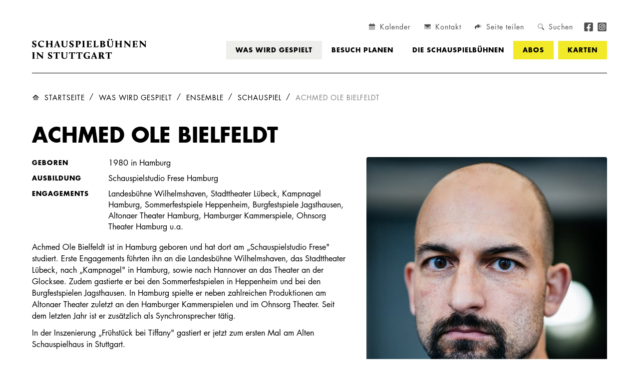

--- FILE ---
content_type: text/html; charset=utf-8
request_url: https://schauspielbuehnen.de/spielplan/ensemble/schauspiel/achmed-ole-bielfeldt/
body_size: 4791
content:
<!DOCTYPE html><html  lang="de" class="profile"><head><meta charset="utf-8"><meta name="viewport" content="height=device-height, initial-scale=1, width=device-width, initial-scale=1"><title>Achmed Ole Bielfeldt | Schauspielbühnen in Stuttgart</title><link rel="stylesheet" href="/static/entry.BQ9fZOmA.css" crossorigin><link rel="preload" as="image" href="/media/image/970ef88c-achmed-ole-bielfeldt-profilbild-600xauto.jpg"><link rel="preload" as="fetch" crossorigin="anonymous" href="/spielplan/ensemble/schauspiel/achmed-ole-bielfeldt/_payload.json?7c16ab3f-6a12-4a90-a3d0-8d78fbba371c"><link rel="modulepreload" as="script" crossorigin href="/static/DysbX2o8.js"><link rel="modulepreload" as="script" crossorigin href="/static/DNwsSjv-.js"><link rel="modulepreload" as="script" crossorigin href="/static/BS_kdjMb.js"><link rel="preload" as="fetch" fetchpriority="low" crossorigin="anonymous" href="/static/builds/meta/7c16ab3f-6a12-4a90-a3d0-8d78fbba371c.json"><link rel="prefetch" as="image" type="image/svg+xml" href="/static/sprite.D_ttcCor.svg"><link rel="prefetch" as="image" type="image/svg+xml" href="/static/podcast-spotify.BPMg7BwE.svg"><link rel="prefetch" as="image" type="image/svg+xml" href="/static/podcast-amazon.avFwjMHN.svg"><link rel="prefetch" as="image" type="image/svg+xml" href="/static/podcast-rss.CWuos4fW.svg"><meta name="description" content="Achmed Ole Bielfeldt hat in Hamburg am „Schauspielstudio Frese&quot; studiert. In „Frühstück bei Tiffany&quot; gastiert er jetzt zum ersten Mal am Alten Schauspielhaus."><meta name="theme-color" content="#000000"><meta name="format-detection" content="telephone=no"><meta name="special" content="The magic begins right under this line… – F.B."><meta name="robots" content="index, follow"><meta name="revisit-after" content="1 day"><meta name="copyright" content="2026 Schauspielbühnen in Stuttgart e.V."><meta name="author" content="2017-2026 DGTL.ONE Stuttgart"><meta name="apple-mobile-web-app-title" content="Schauspielb&uuml;hnen in Stuttgart"><meta name="application-name" content="Schauspielb&uuml;hnen in Stuttgart"><meta name="msapplication-TileColor" content="#004586"><meta name="msapplication-TileImage" content="/mstile-144x144.png"><meta property="twitter:card" content="summary_large_image"><link rel="apple-touch-icon" type="image/x-icon" href="/apple-touch-icon.png"><link rel="icon" type="image/png" sizes="32x32" href="/favicon-32x32.png"><link rel="icon" type="image/png" sizes="16x16" href="/favicon-16x16.png"><link rel="manifest" href="/site.webmanifest"><link rel="mask-icon" href="/safari-pinned-tab.svg" color="#004586"><link rel="alternate" type="application/rss+xml" title="Podcast der Schauspielbühnen in Stuttgart" href="https://schauspielbuehnen.de/api/rss/podcast.rss"><meta property="og:title" content="Achmed Ole Bielfeldt | Schauspielbühnen in Stuttgart"><meta property="og:url" content="https://schauspielbuehnen.de/spielplan/ensemble/schauspiel/achmed-ole-bielfeldt/"><meta property="og:description" content="Achmed Ole Bielfeldt hat in Hamburg am „Schauspielstudio Frese&quot; studiert. In „Frühstück bei Tiffany&quot; gastiert er jetzt zum ersten Mal am Alten Schauspielhaus."><meta property="og:locale" content="de_DE"><meta property="og:site_name" content="Schauspielbühnen in Stuttgart"><meta property="og:image" content="https://schauspielbuehnen.de/media/image/970ef88c-achmed-ole-bielfeldt-opengraph-1200x630.jpg"><meta property="og:image:type" content="image/jpeg"><meta property="og:image:width" content="1200"><meta property="og:image:height" content="630"><meta property="og:type" content="profile"><link rel="canonical" href="https://schauspielbuehnen.de/spielplan/ensemble/schauspiel/achmed-ole-bielfeldt/"><script type="application/ld+json">{"@context":"https://schema.org","@type":"Organization","name":"Schauspielbühnen in Stuttgart","alternateName":"Altes Schauspielhaus und Komödie im Marquardt e.V.","url":"https://schauspielbuehnen.de","logo":"https://schauspielbuehnen.de/jsonld-logo.svg","contactPoint":[{"@type":"ContactPoint","telephone":"+49711227700","contactType":"sales","areaServed":"DE","availableLanguage":["German","en"]},{"@type":"ContactPoint","telephone":"+49711227700","contactType":"customer service","areaServed":"DE","availableLanguage":["German","en"]}],"sameAs":["https://www.facebook.com/schauspielbuehnen/","https://www.instagram.com/schauspielbuehnen_stuttgart/?hl=de","https://www.youtube.com/channel/UCF447n4Uqx5nVAZCo-wBjrg","https://de.wikipedia.org/wiki/Schauspielbühnen_Stuttgart","https://schauspielbühnen.de"]}</script><script type="application/ld+json">{"@context":"https://schema.org/","@type":"Person","name":"Achmed Ole Bielfeldt","url":"https://schauspielbuehnen.de/spielplan/ensemble/schauspiel/achmed-ole-bielfeldt/","image":"https://schauspielbuehnen.de/media/image/970ef88c-achmed-ole-bielfeldt-profilbild-600xauto.jpg","sameAs":["https://instagram.com/achmed_habib?utm_medium=copy_link","http://www.filmmakers.de/achmed.ole-bielfeldt"],"worksFor":{"name":"Schauspielbühnen in Stuttgart","alternateName":"Altes Schauspielhaus und Komödie im Marquardt e.V.","url":"https://schauspielbuehnen.de","logo":"https://schauspielbuehnen.de/jsonld-logo.svg"}}</script><script type="application/ld+json">{"@context":"https://schema.org/","@type":"BreadcrumbList","itemListElement":[{"@type":"ListItem","position":1,"name":"Startseite","item":"https://schauspielbuehnen.de/"},{"@type":"ListItem","position":2,"name":"Was wird gespielt","item":"https://schauspielbuehnen.de/spielplan/"},{"@type":"ListItem","position":3,"name":"Ensemble","item":"https://schauspielbuehnen.de/spielplan/ensemble/"},{"@type":"ListItem","position":4,"name":"Schauspiel","item":"https://schauspielbuehnen.de/spielplan/ensemble/schauspiel/"},{"@type":"ListItem","position":5,"name":"Achmed Ole Bielfeldt"}]}</script><script type="5d3bf3cacc696780bbbe12b9-module" src="/static/DysbX2o8.js" crossorigin></script></head><body><!--teleport start anchor--><!----><!--teleport anchor--><!--teleport start anchor--><!----><!--teleport anchor--><!--teleport start anchor--><!----><!--teleport anchor--><div id="schauspielbuehnen"><div><header class="main-header profile"><div class="stage °grid-size"><a href="/" class="logo" title="Schauspielbühnen in Stuttgart"><svg preserveaspectratio="xMinYMid meet" class="main-logo"><use href="/static/sprite.D_ttcCor.svg#logo"></use></svg></a><div class="menu"><nav class="subnav"><ul><li><a href="/spielplan/kalender/" class="" title="Kalender"><svg preserveaspectratio="xMinYMid meet" class=""><use href="/static/sprite.D_ttcCor.svg#calendar"></use></svg> <span>Kalender</span></a></li><li><a href="/kontakt/" class="" title="Kontakt"><svg preserveaspectratio="xMinYMid meet" class=""><use href="/static/sprite.D_ttcCor.svg#envelope"></use></svg> <span>Kontakt</span></a></li><li><button><svg preserveaspectratio="xMinYMid meet" class=""><use href="/static/sprite.D_ttcCor.svg#share-all"></use></svg> <span>Seite teilen</span></button></li><li><button class=""><svg preserveaspectratio="xMinYMid meet" class=""><use href="/static/sprite.D_ttcCor.svg#search"></use></svg> <span>Suchen</span></button></li><li class="social"><a href="https://www.facebook.com/schauspielbuehnen/" rel="noopener noreferrer" target="_blank" title="Facebook"><svg preserveaspectratio="xMinYMid meet" class=""><use href="/static/sprite.D_ttcCor.svg#facebook"></use></svg></a></li><li class="social"><a href="https://www.instagram.com/schauspielbuehnen_stuttgart/" rel="noopener noreferrer" target="_blank" title="Instagram"><svg preserveaspectratio="xMinYMid meet" class=""><use href="/static/sprite.D_ttcCor.svg#instagram"></use></svg></a></li></ul></nav><nav class="main"><ul><!--[--><li><a href="/spielplan/" class="router-link-active" title="Was wird gespielt">Was wird gespielt</a></li><li><a href="/besuch-planen/" class="" title="Besuch planen">Besuch planen</a></li><li><a href="/die-schauspielbuehnen/" class="" title="Die Schauspielbühnen">Die Schauspielbühnen</a></li><li><a href="/abonnements/" class="" title="Abos">Abos</a></li><!--]--><li><a href="https://schauspielbuehnen.reservix.de" rel="noopener noreferrer" target="_blank" title="Kartenverkauf auf Reservix">Karten</a></li></ul></nav></div><div class="mobile-nav"><span class="line"></span><span class="line"></span><span class="line"></span></div></div><!--teleport start--><!--teleport end--><!--teleport start--><!--teleport end--></header><main class="body profile"><section class="breadcrumb °grid-size"><nav class="breadcrumb"><ol><!--[--><!--[--><li><svg preserveaspectratio="xMinYMid meet" class="as" width="14" height="12"><use href="/static/sprite.D_ttcCor.svg#home-blank"></use></svg><a href="/" class="">Startseite</a></li><!--]--><!--[--><li><!----><a href="/spielplan/" class="router-link-active">Was wird gespielt</a></li><!--]--><!--[--><li><!----><a href="/spielplan/ensemble/" class="router-link-active">Ensemble</a></li><!--]--><!--[--><li><!----><a href="/spielplan/ensemble/schauspiel/" class="router-link-active">Schauspiel</a></li><!--]--><!--]--><li><a aria-current="page" href="/spielplan/ensemble/schauspiel/achmed-ole-bielfeldt/" class="router-link-active router-link-exact-active current">Achmed Ole Bielfeldt</a></li></ol></nav></section><section class="headline °grid-size"><!--[--><h1 class="headline">Achmed Ole Bielfeldt</h1><!----><!----><!--]--></section><section class="head °grid-size"><div class="left"><!--[--><div class="°grid °gap-4"><div class="°components" style="grid-area:1 / 1 / 2 / 7;"><!--[--><section class="table"><table><tbody><!--[--><tr><td>Geboren</td><td><p>1980 in Hamburg</p></td></tr><tr><td>Ausbildung</td><td><p>Schauspielstudio Frese Hamburg</p></td></tr><tr><td>Engagements</td><td><p>Landesbühne Wilhelmshaven, Stadttheater Lübeck, Kampnagel Hamburg, Sommerfestspiele Heppenheim, Burgfestspiele Jagsthausen, Altonaer Theater Hamburg, Hamburger Kammerspiele, Ohnsorg Theater Hamburg u.a.</p></td></tr><!--]--></tbody></table></section><!--]--></div></div><div class="°grid °gap-4"><div class="°components" style="grid-area:1 / 1 / 2 / 7;"><!--[--><section class="text"><div class="text"><p>Achmed Ole Bielfeldt ist in Hamburg geboren und hat dort am „Schauspielstudio Frese" studiert. Erste Engagements führten ihn an die Landesbühne Wilhelmshaven, das Stadttheater Lübeck, nach „Kampnagel" in Hamburg, sowie nach Hannover an das Theater an der Glocksee. Zudem gastierte er bei den Sommerfestspielen in Heppenheim und bei den Burgfestspielen Jagsthausen. In Hamburg spielte er neben zahlreichen Produktionen am Altonaer Theater zuletzt an den Hamburger Kammerspielen und im Ohnsorg Theater. Seit dem letzten Jahr ist er zusätzlich als Synchronsprecher tätig.</p><p>In der Inszenierung „Frühstück bei Tiffany" gastiert er jetzt zum ersten Mal am Alten Schauspielhaus in Stuttgart.</p></div></section><!--]--></div></div><!--]--><section class="links"><div class="links"><!--[--><a href="https://instagram.com/achmed_habib?utm_medium=copy_link" rel="noopener noreferrer" target="_blank" class=""><span><svg preserveaspectratio="xMinYMid meet" class=""><use href="/static/sprite.D_ttcCor.svg#link-instagram"></use></svg><span><span>Instagram-Profil Achmed Ole Bielfeldt</span><!----></span></span></a><a href="http://www.filmmakers.de/achmed.ole-bielfeldt" rel="noopener noreferrer" target="_blank" class=""><span><svg preserveaspectratio="xMinYMid meet" class=""><use href="/static/sprite.D_ttcCor.svg#link-schauspielervideo"></use></svg><span><span>FilmMakers-Profil Achmed Ole Bielfeldt</span><!----></span></span></a><!--]--></div></section></div><div class="right"><!----><img src="/media/image/970ef88c-achmed-ole-bielfeldt-profilbild-600xauto.jpg" alt="Profilbild von Achmed Ole Bielfeldt" width="100%" height="100%"><div class="caption"><p>Foto: Niklas Marc Heinecke</p></div></div></section><!----><section class="eventstripes °grid-size"><!--[--><!--]--><!--[--><!--]--></section><!----><section class="°grid-size"><!--[--><!----><h2 class="headline">Galerie</h2><!----><!--]--></section><section class="gallery °grid-size"><div class="gallery double"><div class="preview"><!--[--><!--[--><button><img src="/media/image/68c86054-fruehstueck-bei-tiffany-galerie-vorschau-500x350.jpg" alt="Galeriebildvorschau"></button><!--]--><!--[--><button><img src="/media/image/47f40275-fruehstueck-bei-tiffany-galerie-vorschau-500x350.jpg" alt="Galeriebildvorschau"></button><!--]--><!--]--></div><!----><!--teleport start--><!--teleport end--></div></section><section class="°grid-size"><!--[--><!----><h2 class="headline">Achmed Ole Bielfeldt wirkte mit in…</h2><!----><!--]--></section><section class="archive °grid-size"><div class="°grid °gridded °columns-3 °gap-1"><!--[--><div class="event other tile archive"><a href="/spielplan/spielzeit-2021-2022/fruehstueck-bei-tiffany/" class=""><div class="info"><div class="stage"><div class="logo"><svg preserveaspectratio="xMinYMid meet" class="as"><use href="/static/sprite.D_ttcCor.svg#schauspielhaus"></use></svg></div><div class="bottom"><h3>Frühstück bei Tiffany</h3><span class="subtitle">Mr. Yunioshi / Redakteur / José / Reporter u.a.</span><div class="dates"><span class="more"><span>Zum Stück</span><svg preserveaspectratio="xMinYMid meet" class="arrow"><use href="/static/sprite.D_ttcCor.svg#arrow-right-long-black"></use></svg></span><span class="date"><!--[--><!--[-->10. Jun – 16. Jul 2022<!--]--><!--]--></span></div></div></div></div></a></div><!--]--></div></section></main><footer><div class="contact °grid-size"><div class="venues °grid °columns-2 °gap-4"><!--[--><div class="venue"><!--[--><img src="/media/image/42a6c976-root-veranstaltungsort-logo-600xauto.svg" alt="Altes Schauspielhaus" width="300" height="67"><p>Kleine Königstraße 9</p><p><span>70178</span> <span>Stuttgart</span></p><div><h3>Theaterkasse</h3><p>Di und Mi 17–19.30 Uhr<br>Do bis Sa 15–19.30 Uhr<br>So (an Vorstellungstagen) 14–16 Uhr<br>Mo (an Vorstellungstagen) 17–19 Uhr<br>Abendkasse: 1 Stunde vor Vorstellungsbeginn.<br>An vorstellungsfreien Tagen ist die Theaterkasse geschlossen.<br>An Feiertagen öffnet die Theaterkasse 3 Stunden vor Vorstellungsbeginn.</p></div><!--]--></div><div class="venue"><!--[--><img src="/media/image/20512938-root-veranstaltungsort-logo-600xauto.svg" alt="Komödie im Marquardt" width="300" height="67"><p>Am Schlossplatz, Bolzstraße 4–6</p><p><span>70173</span> <span>Stuttgart</span></p><div><h3>Theaterkasse</h3><p>Mi 17-19.30 Uhr<br>Do und Fr 15–19.30 Uhr<br>Sa 10–19.30 Uhr<br>So 15–18 Uhr<br>Di (an Vorstellungstagen) 17–19 Uhr<br>Abendkasse: 1 Stunde vor Vorstellungsbeginn.<br>An vorstellungsfreien Tagen ist die Theaterkasse geschlossen.<br>An Feiertagen öffnet die Theaterkasse 3 Stunden vor Vorstellungsbeginn.</p></div><!--]--></div><div class="venue"><!----></div><div class="venue"><!----></div><!--]--></div><!--[--><div class="content °grid-size"><!--[--><div class="text °grid °column-1 °gap-4"><div><p><strong>SERVICE-CENTER</strong></p><p>Am Schlossplatz<br>Bolzstraße 4-6<br>70173 Stuttgart<br>Mo bis Mi 10 - 17 Uhr, Do und Fr 10 - 15 Uhr<br><a href="mailto:service@schauspielbuehnen.de">service@schauspielbuehnen.de</a></p></div><!----></div><!--]--></div><div class="content °grid-size"><!--[--><div class="text °grid °column-1 °gap-4"><div><p><strong>TELEFONISCHER VORVERKAUF</strong></p><p><a href="tel:+49711227700" rel="noopener noreferrer"><strong><em>0711 / 22 77 00</em></strong></a></p><p></p></div><!----></div><!--]--></div><div class="content °grid-size"><!--[--><div class="logos °grid °column-1 °gap-4"><!----><!--[--><div><img src="/media/image/a36ee560-root-partner-logo.png" alt="Partnerlogo" width="470" height="160"></div><div><img src="/media/image/f592008e-root-partner-logo.png" alt="Partnerlogo" width="470" height="160"></div><div><img src="/media/image/9fc24c4d-root-partner-logo.png" alt="Partnerlogo" width="470" height="160"></div><!--]--></div><!--]--></div><!--]--></div><div class="nav"><nav class="footernav °grid-size"><ul><!--[--><li><a href="/aktuelles/" class="">Aktuelles</a></li><li><a href="/impressum/" class="">Impressum</a></li><li><a href="/datenschutz/" class="">Datenschutz</a></li><li><a href="/presse/" class="">Presse</a></li><li><a href="/kontakt/" class="">Kontakt</a></li><li><a href="/die-schauspielbuehnen/unterstuetzen-und-bewerben/stellenangebote/" class="">Stellenangebote</a></li><li><a href="/die-schauspielbuehnen/newsletter/" class="">Newsletter</a></li><li><a href="/allgemeine-geschaeftsbedingungen/" class="">AGBs</a></li><!--]--></ul></nav></div><div class="legal"> © 2026 Altes Schauspielhaus und Komödie im Marquardt e.V. </div></footer><!----><!--[--><!--]--></div></div><div id="teleports"></div><script type="application/json" data-nuxt-data="nuxt-app" data-ssr="true" id="__NUXT_DATA__" data-src="/spielplan/ensemble/schauspiel/achmed-ole-bielfeldt/_payload.json?7c16ab3f-6a12-4a90-a3d0-8d78fbba371c">[{"state":1,"once":3,"_errors":4,"serverRendered":6,"path":7,"prerenderedAt":8},["Reactive",2],{},["Set"],["ShallowReactive",5],{},true,"/spielplan/ensemble/schauspiel/achmed-ole-bielfeldt/",1769110331003]</script><script type="5d3bf3cacc696780bbbe12b9-text/javascript">window.__NUXT__={};window.__NUXT__.config={public:{},app:{baseURL:"/",buildId:"7c16ab3f-6a12-4a90-a3d0-8d78fbba371c",buildAssetsDir:"/static/",cdnURL:""}}</script><script src="/cdn-cgi/scripts/7d0fa10a/cloudflare-static/rocket-loader.min.js" data-cf-settings="5d3bf3cacc696780bbbe12b9-|49" defer></script><script defer src="https://static.cloudflareinsights.com/beacon.min.js/vcd15cbe7772f49c399c6a5babf22c1241717689176015" integrity="sha512-ZpsOmlRQV6y907TI0dKBHq9Md29nnaEIPlkf84rnaERnq6zvWvPUqr2ft8M1aS28oN72PdrCzSjY4U6VaAw1EQ==" data-cf-beacon='{"version":"2024.11.0","token":"e8265f9547c74d66966128e3e26a003e","r":1,"server_timing":{"name":{"cfCacheStatus":true,"cfEdge":true,"cfExtPri":true,"cfL4":true,"cfOrigin":true,"cfSpeedBrain":true},"location_startswith":null}}' crossorigin="anonymous"></script>
</body></html>

--- FILE ---
content_type: text/css
request_url: https://schauspielbuehnen.de/static/entry.BQ9fZOmA.css
body_size: 23533
content:
@keyframes splide-loading{0%{transform:rotate(0)}to{transform:rotate(1turn)}}.splide__track--draggable{-webkit-touch-callout:none;-webkit-user-select:none;-moz-user-select:none;user-select:none}.splide__track--fade>.splide__list>.splide__slide{margin:0!important;opacity:0;z-index:0}.splide__track--fade>.splide__list>.splide__slide.is-active{opacity:1;z-index:1}.splide--rtl{direction:rtl}.splide__track--ttb>.splide__list{display:block}.splide__container{box-sizing:border-box;position:relative}.splide__list{backface-visibility:hidden;display:flex;height:100%;margin:0!important;padding:0!important}.splide.is-initialized:not(.is-active) .splide__list{display:block}.splide__pagination{align-items:center;display:flex;flex-wrap:wrap;justify-content:center;margin:0;pointer-events:none}.splide__pagination li{display:inline-block;line-height:1;list-style-type:none;margin:0;pointer-events:auto}.splide:not(.is-overflow) .splide__pagination{display:none}.splide__progress__bar{width:0}.splide{position:relative;visibility:hidden}.splide.is-initialized,.splide.is-rendered{visibility:visible}.splide__slide{backface-visibility:hidden;box-sizing:border-box;flex-shrink:0;list-style-type:none!important;margin:0;position:relative}.splide__slide img{vertical-align:bottom}.splide__spinner{animation:splide-loading 1s linear infinite;border:2px solid #999;border-left-color:transparent;border-radius:50%;contain:strict;display:inline-block;height:20px;inset:0;margin:auto;position:absolute;width:20px}.splide__sr{clip:rect(0 0 0 0);border:0;height:1px;margin:-1px;overflow:hidden;padding:0;position:absolute;width:1px}.splide__toggle.is-active .splide__toggle__play,.splide__toggle__pause{display:none}.splide__toggle.is-active .splide__toggle__pause{display:inline}.splide__track{overflow:hidden;position:relative;z-index:0}@font-face{font-display:swap;font-family:"Schauspielbuehnen Serif Regular";src:local("Calluna"),url(./c1b12dfe-db8e-49f0-94ac-7ad0bf217f90.iM33cL-V.woff) format("woff")}@font-face{font-display:swap;font-family:"Schauspielbuehnen Serif Bold";src:url(./3ab3c2c2-f19e-449a-941e-095b8fbe62ba.CYxwO-OO.woff) format("woff")}@font-face{font-display:swap;font-family:Schauspielbuehnen Sans Regular;src:url(./e2b9cbeb-fa8e-41cd-8a6a-46044b29ba52.CQQbO_7C.woff) format("woff")}@font-face{font-display:swap;font-family:Schauspielbuehnen Sans Bold;src:url(./184895ac-545b-450b-9d3a-c0a0a7620977.D4v0vMwy.woff) format("woff")}:root{--calender-nav-height:12.66em;--main-nav-height:147px;--main-nav-height-minimal:8.45em}@media only screen and (max-width:1000px){:root{--calender-nav-height:8em;--main-nav-height:8em;--main-nav-height-minimal:6.73em}}@media only screen and (max-width:600px){:root{--calender-nav-height:12em}}html{margin:0;padding:0}html.applications,html.applications body,html.archive,html.archive body,html.article,html.article body,html.articles,html.articles body,html.default,html.default body,html.ensemble,html.ensemble body,html.ensemblecategory,html.ensemblecategory body,html.error,html.error body,html.event,html.event body,html.home,html.home body,html.season,html.season body,html.seasonsingle,html.seasonsingle body{overflow-x:hidden}body{font-family:Schauspielbuehnen Sans Regular;font-size:10px;font-style:normal;font-variant:normal;line-height:10px;margin:0;padding:0;position:relative;font-smooth:auto;-moz-font-smoothing:antialiased;-webkit-font-smoothing:antialiased;-moz-osx-font-smoothing:grayscale;backface-visibility:hidden;text-rendering:optimizeLegibility;touch-action:manipulation}@media only screen and (max-width:1280px){body{font-size:9px}}body *{box-sizing:border-box;-webkit-tap-highlight-color:rgba(0,0,0,0);-moz-tap-highlight-color:transparent}body ::-moz-selection{background:#000;color:#fff}body ::selection{background:#000;color:#fff}body img{white-space:pre}body section{margin:4em auto 0}body main.body{padding-top:var(--main-nav-height)}body .fade-enter-active,body .fade-leave-active{transition:opacity .3s ease-in-out}body .fade-enter-from,body .fade-leave-to{opacity:0}body .bottom-enter-active,body .bottom-enter-from,body .bottom-leave-active,body .bottom-leave-to{transition:opacity .3s ease-in-out,transform .5s ease-in-out}body .bottom-enter-from,body .bottom-leave-to{opacity:0;transform:translateY(-5em)}body svg.spin{animation:rotating 2s linear infinite}@keyframes rotating{0%{transform:rotate(0)}to{transform:rotate(1turn)}}body .°grid-size{max-width:90vw;width:128em}body .°components .°grid,body .°grid{gap:var(--gap)}body .°grid{display:grid;grid-auto-rows:auto;grid-template-columns:repeat(6,1fr)}body .°grid.°gap-1{--gap:1em}body .°grid.°gap-2{--gap:2em}body .°grid.°gap-3{--gap:3em}body .°grid.°gap-4{--gap:4em}@media only screen and (max-width:900px){body .°grid.°tablet-columns-2{grid-template-columns:1fr}body .°grid.°tablet-columns-2>div.container{grid-area:initial!important}}@media only screen and (max-width:700px){body .°grid>div.container{grid-area:initial!important}body .°grid.°mobile-column-1{grid-template-columns:1fr}}body .°grid .°components{width:100%}@media only screen and (max-width:1070px){body .°grid .°components section>.°grid{grid-template-columns:repeat(2,1fr)}body .°grid .°components section>.°grid>*{grid-area:initial!important}}@media only screen and (max-width:700px){body .°grid .°components section>.°grid{grid-template-columns:1fr}}body .°grid.°column-1{grid-template-columns:1fr}body .°grid.°columns-2{grid-template-columns:repeat(2,1fr)}@media only screen and (max-width:900px){body .°grid.°columns-2{display:block;margin:var(--gap) 0}}body .°grid.°columns-3{grid-template-columns:repeat(3,minmax(100px,1fr))}@media only screen and (max-width:1170px){body .°grid.°columns-3{grid-template-columns:repeat(2,minmax(100px,1fr))}}@media only screen and (max-width:700px){body .°grid.°columns-3{grid-template-columns:1fr}}body .°grid.°columns-4{grid-template-columns:repeat(4,1fr)}@media only screen and (max-width:1170px){body .°grid.°columns-4{grid-template-columns:repeat(3,1fr)}}@media only screen and (max-width:920px){body .°grid.°columns-4{grid-template-columns:repeat(2,1fr)}}@media only screen and (max-width:700px){body .°grid.°columns-4{grid-template-columns:1fr}body .°grid.°columns-4.°mobile-columns-2{grid-template-columns:repeat(2,1fr)}}body .°grid>.°grid.°columns-2{grid-template-columns:repeat(2,1fr)}@media only screen and (max-width:550px){body .°grid>.°grid.°columns-2{grid-template-columns:1fr}}body .°grid section:first-child{margin-top:0}body .snowflakes{height:110vh;left:0;pointer-events:none;position:fixed;top:-9vh;width:100vw;z-index:1000}body .snowflakes i,body .snowflakes i:after,body .snowflakes i:before{background:#fff}body .snowflakes i{-webkit-animation:snowflakes 3s linear 2s 20;-moz-animation:snowflakes 3s linear 2s 20;display:inline-block;position:relative}body .snowflakes i:after,body .snowflakes i:before{content:".";height:100%;left:0;position:absolute;top:0;-webkit-transform:rotate(120deg);width:100%}body .snowflakes i:before{-webkit-transform:rotate(240deg)}@keyframes snowflakes{0%{-webkit-transform:translateZ(0) rotate(0) scale(.6)}to{-webkit-transform:translate3d(15px,1200px,0) rotate(1turn) scale(.6)}}body .snowflakes i:nth-child(3n){-webkit-animation-duration:4s;-webkit-animation-iteration-count:30;height:4px;-webkit-transform-origin:right -45px;width:16px}body .snowflakes i:nth-child(3n+1){-webkit-animation-duration:6s;-webkit-animation-iteration-count:45;height:6px;-webkit-transform-origin:right -30px;width:24px}body .snowflakes i:nth-child(3n+2){-webkit-animation-duration:8s;-webkit-animation-iteration-count:60;height:8px;-webkit-transform-origin:right -15px;width:32px}body .snowflakes i:nth-child(7n){-webkit-animation-delay:0s;-webkit-animation-timing-function:ease-in;opacity:.3}body .snowflakes i:nth-child(7n+1){-webkit-animation-delay:1s;-webkit-animation-timing-function:ease-out;opacity:.4}body .snowflakes i:nth-child(7n+2){-webkit-animation-delay:1.5s;-webkit-animation-timing-function:linear;opacity:.5}body .snowflakes i:nth-child(7n+3){-webkit-animation-delay:2s;-webkit-animation-timing-function:ease-in;opacity:.6}body .snowflakes i:nth-child(7n+4){-webkit-animation-delay:2.5s;-webkit-animation-timing-function:linear;opacity:.7}body .snowflakes i:nth-child(7n+5){-webkit-animation-delay:3s;-webkit-animation-timing-function:ease-out;opacity:.8}body .snowflakes i:nth-child(7n+6){-webkit-animation-delay:3.5s;-webkit-animation-timing-function:ease-in;opacity:.9}section.positions div.list{margin-top:2.4em}section.positions div.list button{align-content:flex-start;align-items:flex-start;background-color:#fefcd0;border:4px solid transparent;border-radius:2px;color:#000;cursor:pointer;display:flex;flex-direction:column;flex-wrap:nowrap;font-size:10px;height:100%;justify-content:space-between;min-height:25.4em;padding:2.4em 2.4em 1.8em;text-align:left;text-decoration:none;transition:box-shadow .5s ease-in-out,border .3s ease-in-out;z-index:1}@media only screen and (max-width:700px){section.positions div.list button{margin-bottom:2em;min-height:21em}section.positions div.list button:last-child{margin-bottom:0}}section.positions div.list button.selected{border:4px solid #000;position:relative;z-index:2}@media(hover:hover){section.positions div.list button:hover{box-shadow:0 30px 60px #0000004d,0 50px 100px #32325d40;position:relative;z-index:2}}section.positions div.list button>.top span{display:block}section.positions div.list button>.top span.title{font-family:Schauspielbuehnen Sans Bold,Futura,Libre,Tahoma,sans-serif;font-size:2.4em;-webkit-hyphens:auto;hyphens:auto;letter-spacing:.05em;line-height:1.25em;text-transform:uppercase}section.positions div.list button>.top span.title svg{height:1.3636em}section.positions div.list button>.top span.title svg.actors{width:1.4em}section.positions div.list button>.top span.title svg.dummies{width:1.1em}section.positions div.list button>.top span.title svg.directors{width:1em}section.positions div.list button>.top span.title svg.trainees{width:1.9em}section.positions div.list button>.top span.title svg.outfitters{width:1.1em}section.positions div.list button>.top span.title svg.others{width:1.6em}@media only screen and (max-width:1070px){section.positions div.list button>.top span.title{font-size:2.2em}}section.positions div.list button>.bottom{margin-top:3em;width:100%}section.positions div.list button>.bottom span.notes{display:block;font-family:Schauspielbuehnen Sans Bold,Futura,Libre,Tahoma,sans-serif;font-size:1.6em;line-height:1.5em;margin-bottom:1em}section.positions div.list button>.bottom div.req-files span{font-family:Schauspielbuehnen Sans Regular,Futura,Libre,Tahoma,sans-serif;font-size:1.8em;line-height:1.44444444em;margin-right:.857em;position:relative;white-space:nowrap}section.positions div.list button>.bottom div.req-files span:last-child{margin-right:0}section.positions div.list button>.bottom div.req-files span:before{background-image:url([data-uri]);background-size:20px 20px;content:"";display:inline-block;height:20px;margin:-4px .5em 0 0;vertical-align:middle;white-space:pre;width:20px}section.commands{transition:opacity .3s ease-in-out}section.commands button{background-color:#000;border:3px dashed transparent;border-radius:2px;color:#fff;cursor:pointer;display:inline-block;font-size:10px;padding:2.4em 2.4em 1.8em;text-align:left;text-decoration:none;transition:box-shadow .5s ease-in-out;z-index:1}section.commands button.disabled{opacity:.5;pointer-events:none}@media only screen and (max-width:700px){section.commands button{margin-bottom:2em;margin-left:0!important}section.commands button:last-child{margin-bottom:0}}@media(hover:hover){section.commands button:hover{box-shadow:0 30px 60px #0000004d,0 50px 100px #32325d40;position:relative;z-index:2}}section.commands button span{display:inline-block;font-family:Schauspielbuehnen Sans Bold,Futura,Libre,Tahoma,sans-serif;font-size:2em;letter-spacing:.05em;line-height:1.5em;text-transform:uppercase;vertical-align:middle}@media only screen and (max-width:1070px){section.commands button span{font-size:1.6em}}section.commands button svg{display:inline-block;height:2em;margin-left:.5em;vertical-align:middle}@media only screen and (max-width:1070px){section.commands button svg{height:1.6em;width:1.6em}}section.commands button.start{padding:2.2em 2.4em 2.4em}section.commands button.start svg{width:2.3em}section.commands button.offers{background:transparent;border:3px dashed #000;color:#000;margin-left:2em;opacity:1;padding:2.2em 2.4em 2.4em}section.commands button.offers svg{width:2.3em}body .loading-overlay{-webkit-backdrop-filter:blur(2px);backdrop-filter:blur(2px);background-color:#ffffff4d;cursor:progress;height:100%;left:0;position:fixed;top:0;width:100%;z-index:100}body .loading-overlay>.stage svg{display:block;height:20em;left:50%;position:fixed;top:50%;transform:translate(-50%,-50%);width:20em}body>.application-form{-webkit-backdrop-filter:blur(8px);backdrop-filter:blur(8px);background-color:#003aace6;display:grid;gap:2em 0;grid-template-areas:"head" "form" "navigation";grid-template-columns:1fr;grid-template-rows:auto 1fr auto;height:100%;left:0;position:fixed;top:0;width:100%;z-index:100}body>.application-form .head{grid-area:head;padding:2em 2em 0 0;position:relative;text-align:right}body>.application-form .head button.close{background-color:transparent;border:0;cursor:pointer;display:inline-block;height:4.8em;margin:0;outline:0;padding:0;transition:opacity .15s ease-in-out;width:4.8em}body>.application-form .head button.close img,body>.application-form .head button.close svg{color:#fff;height:4.8em;width:3em}body>.application-form .head button.close:active{opacity:.8}body>.application-form .form{grid-area:form;position:relative}body>.application-form .form .card{align-items:center;display:flex;height:100%;justify-content:center;left:0;overflow-y:auto;position:absolute;top:0;width:100%}body>.application-form .form .card>.stage{display:block;max-width:90vw;width:70em}body>.application-form .form .card>.stage h1{color:#fff;font-family:Schauspielbuehnen Sans Bold,Futura,Libre,Tahoma,sans-serif;font-size:6em;line-height:1.33333333em;text-align:center}@media only screen and (max-width:414px){body>.application-form .form .card>.stage h1{font-family:Schauspielbuehnen Sans Bold,Futura,Libre,Tahoma,sans-serif;font-size:3.6em;line-height:1.55555556em}}body>.application-form .form .card>.stage h2{color:#fff;font-family:Schauspielbuehnen Sans Bold,Futura,Libre,Tahoma,sans-serif;font-size:2.4em;line-height:1.25em}@media only screen and (max-width:414px){body>.application-form .form .card>.stage h2{font-family:Schauspielbuehnen Sans Bold,Futura,Libre,Tahoma,sans-serif;font-size:2em;line-height:1.3em}}body>.application-form .form .card>.stage>p{color:#fff;font-family:Schauspielbuehnen Sans Regular,Futura,Libre,Tahoma,sans-serif;font-size:1.8em;line-height:1.38888889em}body>.application-form .form .card>.stage>p a{color:#fff}body>.application-form .form .card>.stage.°centered{text-align:center}body>.application-form .form .card>.stage .fields{align-items:flex-start;display:flex;flex-wrap:wrap;gap:3.2em 2em;justify-content:flex-start;margin-top:5em}@media only screen and (max-width:414px){body>.application-form .form .card>.stage .fields{gap:3em 2em}}body>.application-form .form .card>.stage .fields .size-25{flex-basis:calc(25% - 1em)}@media only screen and (max-width:414px){body>.application-form .form .card>.stage .fields .size-25{flex-basis:calc(33.3334% - 1em)}}body>.application-form .form .card>.stage .fields .size-50{flex-basis:calc(50% - 1em)}body>.application-form .form .card>.stage .fields .size-75{flex-basis:calc(75% - 1em)}@media only screen and (max-width:414px){body>.application-form .form .card>.stage .fields .size-75{flex-basis:calc(66.6667% - 1em)}}body>.application-form .form .card>.stage .fields .size-100{flex:1 0 100%}body>.application-form .form .card>.stage .fields fieldset{border:none;display:block;margin:0;padding:0}body>.application-form .form .card>.stage .fields fieldset>span{color:#fff;display:block;font-family:Schauspielbuehnen Sans Bold,Futura,Libre,Tahoma,sans-serif;font-size:1.4em;letter-spacing:.05em;line-height:1em;margin-bottom:.714em;text-transform:uppercase}body>.application-form .form .card>.stage .fields fieldset>span:after{content:" (Optional)";font-family:Schauspielbuehnen Sans Regular,Futura,Libre,Tahoma,sans-serif;font-size:.714em;letter-spacing:.25em;line-height:1em}body>.application-form .form .card>.stage .fields fieldset input{background-color:transparent;border:2px solid #fff;border-radius:6px;color:#fff;display:block;font-family:Schauspielbuehnen Sans Bold,Futura,Libre,Tahoma,sans-serif;font-size:1.8em;line-height:1em;margin:0;outline:none;padding:.8em;transition:all .3s ease-in-out;width:100%}@media only screen and (max-width:414px){body>.application-form .form .card>.stage .fields fieldset input{font-family:Schauspielbuehnen Sans Bold,Futura,Libre,Tahoma,sans-serif;font-size:1.6em;line-height:1em}}body>.application-form .form .card>.stage .fields fieldset input:active,body>.application-form .form .card>.stage .fields fieldset input:focus,body>.application-form .form .card>.stage .fields fieldset input:hover{background-color:#fff;color:#003aac}body>.application-form .form .card>.stage .fields fieldset input:active::-moz-placeholder,body>.application-form .form .card>.stage .fields fieldset input:focus::-moz-placeholder,body>.application-form .form .card>.stage .fields fieldset input:hover::-moz-placeholder{color:#003aac80}body>.application-form .form .card>.stage .fields fieldset input:active::placeholder,body>.application-form .form .card>.stage .fields fieldset input:focus::placeholder,body>.application-form .form .card>.stage .fields fieldset input:hover::placeholder{color:#003aac80}body>.application-form .form .card>.stage .fields fieldset input::-moz-placeholder{color:#ffffff80}body>.application-form .form .card>.stage .fields fieldset input::placeholder{color:#ffffff80}body>.application-form .form .card>.stage .fields fieldset select{-webkit-appearance:none;-moz-appearance:none;appearance:none;background:none;background-image:url("data:image/svg+xml;charset=utf-8,%3Csvg xmlns='http://www.w3.org/2000/svg' width='100' height='100' fill='none' viewBox='0 0 100 100'%3E%3Cg clip-path='url(%23a)'%3E%3Cpath fill='%23fff' d='M0 27.898c0-1.479.563-2.963 1.699-4.097a5.786 5.786 0 0 1 8.187 0L50 63.917l40.116-40.116a5.786 5.786 0 0 1 8.188 0 5.79 5.79 0 0 1 0 8.19L54.096 76.199a5.786 5.786 0 0 1-8.187 0L1.698 31.992A5.76 5.76 0 0 1 0 27.898'/%3E%3C/g%3E%3Cdefs%3E%3CclipPath id='a'%3E%3Cpath fill='%23fff' d='M0 0h100v100H0z'/%3E%3C/clipPath%3E%3C/defs%3E%3C/svg%3E");background-position-x:calc(100% - .8em);background-position-y:center;background-repeat:no-repeat;background-size:1.2em auto;border:2px solid #fff;border-radius:6px;color:#fff;display:block;font-family:Schauspielbuehnen Sans Bold,Futura,Libre,Tahoma,sans-serif;font-size:1.8em;letter-spacing:.05em;line-height:1em;outline:none;padding:1.037em .8em;width:100%}@media only screen and (max-width:414px){body>.application-form .form .card>.stage .fields fieldset select{font-family:Schauspielbuehnen Sans Bold,Futura,Libre,Tahoma,sans-serif;font-size:1.6em;line-height:1em}}body>.application-form .form .card>.stage .fields fieldset div.structure{border:2px solid #fff;border-radius:6px;display:block;position:relative;width:100%}body>.application-form .form .card>.stage .fields fieldset div.structure div.subform{align-items:center;background-color:#003aaccc;display:flex;height:100%;justify-content:center;left:0;position:fixed;top:0;width:100%;z-index:10}body>.application-form .form .card>.stage .fields fieldset div.structure div.subform>.stage{background-color:#fff;border-radius:16px;box-shadow:0 0 30px 5px #0000001a;max-width:90vw;padding:2em;width:75em}body>.application-form .form .card>.stage .fields fieldset div.structure div.subform>.stage h2{color:#000;margin:0}body>.application-form .form .card>.stage .fields fieldset div.structure div.subform>.stage p{color:#000;font-family:Schauspielbuehnen Sans Regular,Futura,Libre,Tahoma,sans-serif;font-size:2em;line-height:1.5em;margin:.5em 0 0}body>.application-form .form .card>.stage .fields fieldset div.structure div.subform>.stage .form{margin:3em 0}body>.application-form .form .card>.stage .fields fieldset div.structure div.subform>.stage .form input,body>.application-form .form .card>.stage .fields fieldset div.structure div.subform>.stage .form select,body>.application-form .form .card>.stage .fields fieldset div.structure div.subform>.stage .form span{color:#000!important}body>.application-form .form .card>.stage .fields fieldset div.structure div.subform>.stage .form input,body>.application-form .form .card>.stage .fields fieldset div.structure div.subform>.stage .form select{border:2px solid #000}body>.application-form .form .card>.stage .fields fieldset div.structure div.subform>.stage .form input:active,body>.application-form .form .card>.stage .fields fieldset div.structure div.subform>.stage .form input:focus,body>.application-form .form .card>.stage .fields fieldset div.structure div.subform>.stage .form input:hover,body>.application-form .form .card>.stage .fields fieldset div.structure div.subform>.stage .form select:active,body>.application-form .form .card>.stage .fields fieldset div.structure div.subform>.stage .form select:focus,body>.application-form .form .card>.stage .fields fieldset div.structure div.subform>.stage .form select:hover{color:#000}body>.application-form .form .card>.stage .fields fieldset div.structure div.subform>.stage .form input:active::-moz-placeholder,body>.application-form .form .card>.stage .fields fieldset div.structure div.subform>.stage .form input:focus::-moz-placeholder,body>.application-form .form .card>.stage .fields fieldset div.structure div.subform>.stage .form input:hover::-moz-placeholder,body>.application-form .form .card>.stage .fields fieldset div.structure div.subform>.stage .form select:active::-moz-placeholder,body>.application-form .form .card>.stage .fields fieldset div.structure div.subform>.stage .form select:focus::-moz-placeholder,body>.application-form .form .card>.stage .fields fieldset div.structure div.subform>.stage .form select:hover::-moz-placeholder{color:#00000080}body>.application-form .form .card>.stage .fields fieldset div.structure div.subform>.stage .form input:active::placeholder,body>.application-form .form .card>.stage .fields fieldset div.structure div.subform>.stage .form input:focus::placeholder,body>.application-form .form .card>.stage .fields fieldset div.structure div.subform>.stage .form input:hover::placeholder,body>.application-form .form .card>.stage .fields fieldset div.structure div.subform>.stage .form select:active::placeholder,body>.application-form .form .card>.stage .fields fieldset div.structure div.subform>.stage .form select:focus::placeholder,body>.application-form .form .card>.stage .fields fieldset div.structure div.subform>.stage .form select:hover::placeholder{color:#00000080}body>.application-form .form .card>.stage .fields fieldset div.structure div.subform>.stage .form input::-moz-placeholder,body>.application-form .form .card>.stage .fields fieldset div.structure div.subform>.stage .form select::-moz-placeholder{color:#00000080}body>.application-form .form .card>.stage .fields fieldset div.structure div.subform>.stage .form input::placeholder,body>.application-form .form .card>.stage .fields fieldset div.structure div.subform>.stage .form select::placeholder{color:#00000080}body>.application-form .form .card>.stage .fields fieldset div.structure div.subform>.stage .form>div{margin-top:2em}body>.application-form .form .card>.stage .fields fieldset div.structure div.subform>.stage .form>div:first-child{margin-top:0}body>.application-form .form .card>.stage .fields fieldset div.structure div.subform>.stage>.controls{align-content:center;align-items:center;display:flex;flex-direction:row;flex-wrap:nowrap;justify-content:space-between}body>.application-form .form .card>.stage .fields fieldset div.structure div.subform>.stage>.controls button{background-color:transparent;background-color:#000;border:none;border-radius:6px;color:#fff;cursor:pointer;flex-basis:auto;flex-grow:1;flex-shrink:1;font-family:Schauspielbuehnen Sans Bold,Futura,Libre,Tahoma,sans-serif;font-size:2em;letter-spacing:1px;line-height:1em;opacity:.5;padding:.8em 1.5em;pointer-events:none;text-transform:uppercase;transition:opacity .15s ease-in-out}body>.application-form .form .card>.stage .fields fieldset div.structure div.subform>.stage>.controls button:first-child{margin-right:.5em}body>.application-form .form .card>.stage .fields fieldset div.structure div.subform>.stage>.controls button:last-child{margin-left:.5em}body>.application-form .form .card>.stage .fields fieldset div.structure div.subform>.stage>.controls button.valid{opacity:1;pointer-events:auto}body>.application-form .form .card>.stage .fields fieldset div.structure div.subform>.stage>.controls button:hover{opacity:.8}body>.application-form .form .card>.stage .fields fieldset div.structure div.subform>.stage>.controls button:active{opacity:.4;transition:opacity 0s ease-in-out}body>.application-form .form .card>.stage .fields fieldset div.structure div.values{padding:1em 5em 1em 1em}body>.application-form .form .card>.stage .fields fieldset div.structure div.values>button{background-color:#fff;border:none;border-radius:4px;color:#003aac;cursor:pointer;display:inline-block;font-family:Schauspielbuehnen Sans Bold,Futura,Libre,Tahoma,sans-serif;font-size:1.6em;line-height:1em;margin-right:.5em;outline:none;padding:.5em 2.5em .5em 1em;position:relative;transition:opacity .15s ease-in-out;vertical-align:middle}body>.application-form .form .card>.stage .fields fieldset div.structure div.values>button svg{color:#003aac;display:block;height:1.4em;position:absolute;right:.3em;top:50%;transform:translateY(-50%);width:1.4em}body>.application-form .form .card>.stage .fields fieldset div.structure div.values>button:hover{opacity:.8}body>.application-form .form .card>.stage .fields fieldset div.structure span.placeholder{color:#fff;cursor:pointer;display:block;font-family:Schauspielbuehnen Sans Bold,Futura,Libre,Tahoma,sans-serif;font-size:1.8em;line-height:1em;opacity:.5;padding:1.05em .8em}body>.application-form .form .card>.stage .fields fieldset div.structure span.placeholder:active{opacity:.3}body>.application-form .form .card>.stage .fields fieldset div.structure button.add{background:transparent;border:none;bottom:50%;cursor:pointer;display:block;height:3em;outline:none;position:absolute;right:.8em;transform:translateY(50%);width:3em}body>.application-form .form .card>.stage .fields fieldset div.structure button.add:active{opacity:.5}body>.application-form .form .card>.stage .fields fieldset div.structure button.add svg{color:#fff;display:block;height:100%;width:100%}body>.application-form .form .card>.stage .fields fieldset div.buttons{border:2px solid #fff;border-radius:6px;display:flex}body>.application-form .form .card>.stage .fields fieldset div.buttons button{background-color:transparent;border:none;border-radius:0;border-right:2px solid #fff;color:#fff;cursor:pointer;display:block;flex:1;font-family:Schauspielbuehnen Sans Bold,Futura,Libre,Tahoma,sans-serif;font-size:1.8em;letter-spacing:.05em;line-height:1em;margin:0;padding:1.148em .8em;text-transform:uppercase;transition:all .3s ease-in-out}@media only screen and (max-width:414px){body>.application-form .form .card>.stage .fields fieldset div.buttons button{font-family:Schauspielbuehnen Sans Bold,Futura,Libre,Tahoma,sans-serif;font-size:1.6em;line-height:1em}}body>.application-form .form .card>.stage .fields fieldset div.buttons button.selected{background:#fff;color:#003aac}body>.application-form .form .card>.stage .fields fieldset div.buttons button.selected:hover{background-color:#fff}body>.application-form .form .card>.stage .fields fieldset div.buttons button:hover{background-color:#fffc;color:#003aac}body>.application-form .form .card>.stage .fields fieldset div.buttons button:last-child{border-right:none}body>.application-form .form .card>.stage .fields fieldset div.file{align-items:center;border:2px dashed #fff;border-radius:6px;cursor:pointer;display:flex;justify-content:center;padding:3em;position:relative;width:100%}body>.application-form .form .card>.stage .fields fieldset div.file:hover{background-color:#ffffff1a}body>.application-form .form .card>.stage .fields fieldset div.file>div svg{color:#fff;display:block;height:5em;margin:0 auto 3em;width:5em}body>.application-form .form .card>.stage .fields fieldset div.file>div span{color:#fff;display:block;font-family:Schauspielbuehnen Sans Bold,Futura,Libre,Tahoma,sans-serif;font-size:1.8em;line-height:1.38888889em;text-align:center;text-transform:uppercase}body>.application-form .form .card>.stage .fields fieldset div.file>input{cursor:pointer;height:100%;left:0;opacity:0;position:absolute;top:0;width:100%}body>.application-form .form .card>.stage .fields fieldset div.toggle{width:100%}body>.application-form .form .card>.stage .fields fieldset div.toggle>button{background:transparent;border:2px solid #fff;border-radius:6px;cursor:pointer;display:block;outline:none;padding:1.5em;text-align:left;width:100%}body>.application-form .form .card>.stage .fields fieldset div.toggle>button svg{color:#fff;display:inline-block;height:2em;margin-right:1em;vertical-align:middle;width:2em}body>.application-form .form .card>.stage .fields fieldset div.toggle>button span{color:#fff;display:inline-block;font-family:Schauspielbuehnen Sans Bold,Futura,Libre,Tahoma,sans-serif;font-size:1.8em;line-height:1em;vertical-align:middle}body>.application-form .form .card>.stage .fields fieldset.required>span:after{content:""}body>.application-form .form .card>.stage .fields fieldset.error>span{color:#f03b39}body>.application-form .form .card>.stage .fields fieldset.error input{border-color:#b5100e;color:#b5100e}body>.application-form .navigation{grid-area:navigation;padding:0 0 4em;position:relative;text-align:center}body>.application-form .navigation button{background-color:transparent;border:2px solid #fff;border-radius:12px;color:#fff;cursor:pointer;display:inline-block;font-family:Schauspielbuehnen Sans Bold,Futura,Libre,Tahoma,sans-serif;font-size:2em;letter-spacing:1px;line-height:1em;margin:0 .5em;padding:.8em 1.5em;text-transform:uppercase;transition:all .3s ease-in-out}@media only screen and (max-width:414px){body>.application-form .navigation button{font-family:Schauspielbuehnen Sans Bold,Futura,Libre,Tahoma,sans-serif;font-size:1.6em;line-height:1em}}body>.application-form .navigation button.disabled{border-style:dashed;opacity:.5;pointer-events:none}body>.application-form .navigation button:hover{background-color:#fff;color:#003aac}body>.application-modal{-webkit-backdrop-filter:blur(4px);backdrop-filter:blur(4px);background-color:#00000080;height:100%;left:0;overflow-y:auto;position:fixed;top:0;width:100%;z-index:10}body>.application-modal>.stage{background-color:#fff;border-radius:12px;left:50%;max-width:92vw;padding:3em;position:absolute;top:50%;transform:translate3d(-50%,-50%,0);width:68em}@media only screen and (max-width:1280px){body>.application-modal>.stage{width:75.5em}}body>.application-modal>.stage button.close{background:none;border:none;color:#000;cursor:pointer;height:4em;outline:none;position:absolute;right:1em;top:1em;transition:opacity .15s ease-in-out;width:4em}body>.application-modal>.stage button.close:hover{opacity:.7}body>.application-modal>.stage button.close:active{opacity:.5}body>.application-modal>.stage button.close svg{fill:#000;height:100%;width:100%}body>.application-modal>.stage span.title{display:block;font-family:Schauspielbuehnen Sans Bold,Futura,Libre,Tahoma,sans-serif;font-size:2.5em;line-height:1.4em}body>.application-modal>.stage span.info{display:block;font-family:Schauspielbuehnen Sans Regular,Futura,Libre,Tahoma,sans-serif;font-size:1.8em;line-height:1.27777778em;margin:.5em 0 0}body>.application-modal>.stage .buttons{align-content:center;align-items:center;display:flex;flex-direction:row;flex-wrap:nowrap;justify-content:space-between;margin-top:2em}body>.application-modal>.stage .buttons>button{background-color:#0000001a;border:none;cursor:pointer;display:block;flex:1 1 auto;font-family:Schauspielbuehnen Sans Bold,Futura,Libre,Tahoma,sans-serif;font-size:1.6em;letter-spacing:1px;line-height:1em;margin-right:.5em;padding:1em 0;text-transform:uppercase}body>.application-modal>.stage .buttons>button.negative{background-color:#f54260;color:#fff}body>.application-modal>.stage .buttons>button:hover{opacity:.8}body>.application-modal>.stage .buttons>button:active{opacity:.5}body>.application-modal>.stage .buttons>button:last-child{margin-right:0}main.article .content>*,main.article .pagehead>*{margin:0 auto;width:50vw}@media only screen and (max-width:1024px){main.article .content>*,main.article .pagehead>*{width:70vw}}@media only screen and (max-width:767px){main.article .content>*,main.article .pagehead>*{width:100%}}main.article .pagehead .text.teaser{margin-top:3.2em}main.article img{display:block;height:auto;margin:2.4em 0!important;width:100%!important}main.article section.next-events .eventslider,main.article section.related .related-articles,main.articles section.news .newsoverview{margin-top:2.4em}main.articles section.news .newsoverview .more{background-color:transparent;border:none;color:#000;cursor:pointer;flex-grow:0;flex-shrink:0;font-size:10px;margin:4.8em 0 0 14em;outline:none;padding:0;text-decoration:none}@media only screen and (max-width:1280px){main.articles section.news .newsoverview .more{margin:4.8em 0 0 12.6em}}@media only screen and (max-width:500px){main.articles section.news .newsoverview .more{margin:4.8em 0 0}}main.articles section.news .newsoverview .more>span{align-items:center;color:#000;display:flex;flex-wrap:nowrap;font-family:Schauspielbuehnen Sans Bold,Futura,Libre,Tahoma,sans-serif;font-size:1.8em;line-height:1.5em;text-transform:uppercase}main.articles section.news .newsoverview .more>span span span{display:inline;flex:1 0 auto;text-decoration:underline;text-decoration-color:#fff;text-decoration-style:dashed;text-underline-offset:3px;transition:-webkit-text-decoration .2s ease-in-out;transition:text-decoration .2s ease-in-out;transition:text-decoration .2s ease-in-out,-webkit-text-decoration .2s ease-in-out}main.articles section.news .newsoverview .more>span img,main.articles section.news .newsoverview .more>span svg{display:block;height:1em;margin-right:.5em;width:1em}main.articles section.news .newsoverview .more>span img.arrow,main.articles section.news .newsoverview .more>span svg.arrow{animation:bounce 3s infinite;display:inline-block;margin-left:.5em;margin-right:0;position:relative;top:2px}main.articles section.news .newsoverview .more:hover span span{text-decoration-color:#000!important}.ensemblecategory .profile{display:block;position:relative;text-decoration:none;z-index:1}.ensemblecategory .profile .stage{-webkit-backface-visibility:hidden;-moz-backface-visibility:hidden;background-color:#908a7a26;border-radius:8px;overflow:hidden;-webkit-transform:translateZ(0);-moz-transform:translateZ(0);transition:box-shadow .5s ease-in-out;will-change:transform}.ensemblecategory .profile .stage>div img{display:block;filter:saturate(70%);height:45.8em;margin:0;-o-object-fit:cover;object-fit:cover;padding:0;pointer-events:none;transition:filter .5s ease-in-out;width:100%}.ensemblecategory .profile .stage span.name{color:#000;display:block;font-family:Schauspielbuehnen Sans Bold,Futura,Libre,Tahoma,sans-serif;font-size:1.8em;line-height:1em;padding:1em 0;text-align:center}.ensemblecategory .profile:hover{z-index:2}.ensemblecategory .profile:hover .stage{box-shadow:0 30px 60px #0000004d,0 50px 100px #32325d40}.ensemblecategory .profile:hover .stage>div img{filter:saturate(100%)}@media only screen and (max-width:900px){.ensemblecategory .°grid>.°c-1-4{width:50%!important}}main.event.schauspielhaus{--theme:#003aac}main.event.komoedie{--theme:#b5100e}main.event.other{--theme:#545454}main.event.other .logo img{height:2.6em!important}main.event .eventhead{display:block;margin-top:0}main.event .eventhead .keyvisual{background-color:var(--theme);display:block;height:calc(70vh - var(--main-nav-height));position:relative}main.event .eventhead .keyvisual>img{display:block;height:100%;left:0;-o-object-fit:cover;object-fit:cover;opacity:0;pointer-events:none;position:absolute;top:0;transition:opacity .25s ease-in-out;width:100%;z-index:1}main.event .eventhead .keyvisual>img.visible{opacity:1}main.event .eventhead .keyvisual section.breadcrumb{margin-top:0;padding-top:4em;position:relative;z-index:2}main.event .eventhead .info{background-color:var(--theme);margin-top:0;padding:2.4em}main.event .eventhead .info>.stage{color:#fff;margin:0 auto}main.event .eventhead .info>.stage>div{flex:0 1 auto;width:100%}main.event .eventhead .info>.stage>div>.title{grid-area:1/1/2/5}@media only screen and (max-width:900px){main.event .eventhead .info>.stage>div>.title{grid-area:1/1/2/3}}main.event .eventhead .info>.stage>div>.notice{grid-area:1/5/2/7}@media only screen and (max-width:900px){main.event .eventhead .info>.stage>div>.notice{grid-area:2/1/3/3}}main.event .eventhead .info>.stage>div .logo{pointer-events:none}main.event .eventhead .info>.stage>div .logo svg.as{height:3.7em;width:16.538em}main.event .eventhead .info>.stage>div .logo svg.km{height:3.7em;width:15.2em}main.event .eventhead .info>.stage>div .logo svg.other{height:2.5em;width:19.1em}main.event .eventhead .info>.stage>div .bottom span.subtitle{display:block;font-family:"Schauspielbuehnen Serif Regular",Times New Roman,serif;font-size:2.4em;line-height:1.25em;margin:1.4em 0 .2em}@media only screen and (max-width:900px){main.event .eventhead .info>.stage>div .bottom span.subtitle{font-size:1.6em}}main.event .eventhead .info>.stage>div .notice{height:100%;margin:0;padding-bottom:.9em}main.event .eventhead .info>.stage>div .notice .stage{display:flex;flex-direction:column;height:100%;justify-content:flex-end}main.event .eventhead .info>.stage>div .notice span{color:#fff}main.event .eventhead .info>.stage>div .notice span.title{display:block;font-family:Schauspielbuehnen Sans Bold,Futura,Libre,Tahoma,sans-serif;font-size:1.6em;letter-spacing:.05em;line-height:1.875em;text-transform:uppercase}main.event .eventhead .info>.stage>div .notice a.cta,main.event .eventhead .info>.stage>div .notice button.cta{margin-top:1em}main.event .eventhead .info>.stage>div .notice a.cta span,main.event .eventhead .info>.stage>div .notice button.cta span{font-family:Schauspielbuehnen Sans Bold,Futura,Libre,Tahoma,sans-serif;font-size:1.6em;letter-spacing:.05em;line-height:1em;text-transform:uppercase}main.event .eventhead .info>.stage>div .notice a.cta img,main.event .eventhead .info>.stage>div .notice a.cta span,main.event .eventhead .info>.stage>div .notice a.cta svg,main.event .eventhead .info>.stage>div .notice button.cta img,main.event .eventhead .info>.stage>div .notice button.cta span,main.event .eventhead .info>.stage>div .notice button.cta svg{color:#fff;display:inline-block;vertical-align:middle}main.event .eventhead .info>.stage>div .notice a.cta img,main.event .eventhead .info>.stage>div .notice a.cta svg,main.event .eventhead .info>.stage>div .notice button.cta img,main.event .eventhead .info>.stage>div .notice button.cta svg{animation:bounce 3s infinite;height:2em;margin-left:.2em;width:2em}@media only screen and (max-width:500px){main.event .eventhead .info>.stage>div .notice a.cta img,main.event .eventhead .info>.stage>div .notice a.cta svg,main.event .eventhead .info>.stage>div .notice button.cta img,main.event .eventhead .info>.stage>div .notice button.cta svg{height:1.6em;width:1.6em}}main.event .eventhead .info>.stage>div .notice div.text p{font-family:Schauspielbuehnen Sans Regular,Futura,Libre,Tahoma,sans-serif;font-size:1.6em;line-height:1.5em}main.event .main-content>.°grid>.description{grid-area:1/1/2/5}@media only screen and (max-width:900px){main.event .main-content>.°grid>.description{grid-area:1/1/2/2}}main.event .main-content>.°grid>.meta{grid-area:1/5/2/7}@media only screen and (max-width:900px){main.event .main-content>.°grid>.meta{grid-area:1/2/2/3}}@media only screen and (max-width:700px){main.event .main-content>.°grid>.meta{grid-area:2/1/3/2}}main.event .main-content .teaser p{margin-bottom:.7em}main.event .main-content .teaser+.description{margin-top:0}main.event .main-content h3{display:block;font-family:Schauspielbuehnen Sans Bold,Futura,Libre,Tahoma,sans-serif;font-size:1em;font-size:2em;letter-spacing:.05em;line-height:1.5em;margin:.7em 0 .25em;text-transform:uppercase}main.event .main-content p{display:block;font-family:Schauspielbuehnen Sans Regular,Futura,Libre,Tahoma,sans-serif;font-size:1.8em;line-height:1.44444444em;margin:.7em 0 0;text-underline-offset:3px}main.event .main-content p b,main.event .main-content p strong{font-family:Schauspielbuehnen Sans Bold,Futura,Libre,Tahoma,sans-serif;font-size:1em;line-height:1em;line-height:normal}main.event .main-content span{font-family:Schauspielbuehnen Sans Regular,Futura,Libre,Tahoma,sans-serif;font-size:1.8em;line-height:1.44444444em}main.event .main-content a.cta,main.event .main-content button.cta{background-color:transparent;border:none;color:#000;cursor:pointer;font-family:Schauspielbuehnen Sans Regular,Futura,Libre,Tahoma,sans-serif;font-size:1em;line-height:1em;outline:none;text-decoration:none;text-underline-offset:0}main.event .main-content a.cta i,main.event .main-content a.cta span,main.event .main-content button.cta i,main.event .main-content button.cta span{font-family:Schauspielbuehnen Sans Regular,Futura,Libre,Tahoma,sans-serif;font-size:1.8em;line-height:1.44444444em;margin-top:0;text-transform:none}main.event .main-content a.cta i,main.event .main-content button.cta i{display:inline-block;margin:0 .5em 0 .3em;opacity:.5;vertical-align:middle}main.event .main-content a.cta img,main.event .main-content a.cta span,main.event .main-content a.cta svg,main.event .main-content button.cta img,main.event .main-content button.cta span,main.event .main-content button.cta svg{display:inline-block;vertical-align:middle}main.event .main-content a.cta img,main.event .main-content a.cta svg,main.event .main-content button.cta img,main.event .main-content button.cta svg{animation:bounce 3s infinite;height:2em;margin-left:.2em;width:2em}@media only screen and (max-width:500px){main.event .main-content a.cta img,main.event .main-content a.cta svg,main.event .main-content button.cta img,main.event .main-content button.cta svg{height:1.6em;width:1.6em}}main.event .main-content a.cta.link,main.event .main-content button.cta.link{margin-top:2.4em}main.event .main-content a.cta.link span,main.event .main-content button.cta.link span{font-family:Schauspielbuehnen Sans Bold,Futura,Libre,Tahoma,sans-serif;font-size:1.6em;letter-spacing:.05em;line-height:1em;text-transform:uppercase}main.event .main-content div.row{margin-top:3.2em;position:relative}main.event .main-content div.row:first-child{margin-top:0}main.event .main-content div.row div.actor,main.event .main-content div.row div.crew{align-items:flex-end;display:flex;flex-wrap:wrap;gap:0 1.2em;justify-content:flex-start;margin-bottom:.7em}main.event .main-content div.row div.actor:last-child,main.event .main-content div.row div.crew:last-child{margin-bottom:0}main.event .main-content div.row div.actor span.role,main.event .main-content div.row div.crew span.role{font-family:Schauspielbuehnen Sans Bold,Futura,Libre,Tahoma,sans-serif;font-size:1.2em;letter-spacing:.05em;line-height:1.83333333em;text-transform:uppercase}main.event .main-content div.row div.actor a,main.event .main-content div.row div.crew a{color:#000;display:inline-block;font-family:Schauspielbuehnen Sans Regular,Futura,Libre,Tahoma,sans-serif;font-size:1.8em;line-height:1.44444444em;margin-top:0;text-decoration-color:#8f8978;text-decoration-style:dashed;text-transform:none;text-underline-offset:3px;transition:-webkit-text-decoration .2s ease-in-out;transition:text-decoration .2s ease-in-out;transition:text-decoration .2s ease-in-out,-webkit-text-decoration .2s ease-in-out;vertical-align:middle}main.event .main-content div.row div.actor a:hover,main.event .main-content div.row div.crew a:hover{text-decoration-color:#000}main.event .main-content div.row div.actor a.°no-link,main.event .main-content div.row div.crew a.°no-link{pointer-events:none;text-decoration-color:#fff}main.event .main-content div.row div.actor.crew:first-child,main.event .main-content div.row div.crew.crew:first-child{margin-top:2em}main.event .main-content div.row div.date{margin-bottom:.5em}main.event .main-content div.row div.date:last-of-type{margin-bottom:2.4em}main.event .main-content div.row div.location p{margin:0}main.event .main-content a.button{background-color:#908a7a1a;border-radius:4px;color:#000;display:inline-block;font-family:Schauspielbuehnen Sans Regular,Futura,Libre,Tahoma,sans-serif;font-size:1em;line-height:1em;margin:0;padding:1em 1.5em;position:absolute;right:0;text-decoration:none;top:-4px;transition:opacity .3s ease-in-out}main.event .main-content a.button img,main.event .main-content a.button span,main.event .main-content a.button svg{display:inline-block;vertical-align:middle}main.event .main-content a.button span{font-family:Schauspielbuehnen Sans Regular,Futura,Libre,Tahoma,sans-serif;font-size:1.4em;line-height:1em;margin:0}main.event .main-content a.button img,main.event .main-content a.button svg{height:1.6em;margin:0 .5em 0 0;width:1.6em}main.event .main-content a.button:hover{opacity:.7}main.event .main-content a.button:active{opacity:.5;transition:opacity .15s ease-in-out}main.event .podcast{margin-top:2.4em}main.event .pocasts .more{background-color:transparent;border:none;color:#000;cursor:pointer;flex-grow:0;flex-shrink:0;margin:2em 0 0;outline:none;padding:0;text-decoration:none}main.event .pocasts .more>span{align-items:center;color:#000;display:flex;flex-wrap:nowrap;font-family:Schauspielbuehnen Sans Bold,Futura,Libre,Tahoma,sans-serif;font-size:1.8em;line-height:1.5em;text-transform:uppercase}main.event .pocasts .more>span span span{display:inline;flex:1 0 auto;text-decoration:underline;text-decoration-color:#fff;text-decoration-style:dashed;text-underline-offset:3px;transition:-webkit-text-decoration .2s ease-in-out;transition:text-decoration .2s ease-in-out;transition:text-decoration .2s ease-in-out,-webkit-text-decoration .2s ease-in-out}main.event .pocasts .more>span img,main.event .pocasts .more>span svg{display:block;height:1em;margin-right:.5em;width:1em}main.event .pocasts .more>span img.arrow,main.event .pocasts .more>span svg.arrow{animation:bounce 3s infinite;display:inline-block;margin-left:.5em;margin-right:0;position:relative;top:2px}main.event .pocasts .more:hover span span{text-decoration-color:#000!important}main.event .gallery{margin-top:2.4em}main.event section.contact h2,main.event section.partner h2{display:block;font-family:Schauspielbuehnen Sans Bold,Futura,Libre,Tahoma,sans-serif;font-size:1em;font-size:2em;letter-spacing:.05em;line-height:1.5em;margin:.7em 0 .25em;text-transform:uppercase}main.event section.video{margin:4em auto}.home section.about h1,.home section.about h2,.home section.about h3,.home section.about h4,.home section.about h5,.home section.about h6{display:block;font-family:Schauspielbuehnen Sans Bold,Futura,Libre,Tahoma,sans-serif;font-size:1em;-webkit-hyphens:auto;hyphens:auto;letter-spacing:.05em;line-height:1.5em;margin:.7em 0 0;text-transform:uppercase}.home section.about h2{font-size:3.6em;margin-top:0}.home section.about h3{font-size:1.6em}.home section.about p{display:block;font-family:Schauspielbuehnen Sans Regular,Futura,Libre,Tahoma,sans-serif;font-size:1.8em;line-height:1.44444444em;margin:.7em 0 0;text-underline-offset:3px}.home section.about p b,.home section.about p strong{font-family:Schauspielbuehnen Sans Bold,Futura,Libre,Tahoma,sans-serif;font-size:1em;line-height:1em}.home section.about .locations div:first-child{margin-bottom:4em}.home section.about .locations img{display:block;height:4.5em;margin-bottom:1em;width:auto}.home section.about .locations p{margin-top:0}.home section.about .locations .info{margin-top:1.2em}.home section.about .locations .info p{margin-top:.5em}.home section.about .locations .links{margin-top:1.2em}main.podcasts section.headline .external{margin:1em 0 0}main.podcasts section.headline .external a{display:inline-block;margin:1em 1em 0 0;text-align:left;text-decoration:none}main.podcasts section.headline .external a:last-child{margin:1em 0 0}main.podcasts section.headline .external a img{display:inline-block;height:4.5em;-o-object-fit:cover;object-fit:cover;pointer-events:none;width:auto}main.podcasts section.categories{display:block;grid-area:1/1/2/3;position:realtive;width:100%}main.podcasts section.categories>.stage{margin-top:1.2em;position:sticky;top:calc(var(--main-nav-height) + 2.4em);transition:top .2s ease-in-out}main.podcasts section.categories>.stage a{background-color:#eae9e5;border-radius:2px;display:block;height:9em;margin-top:1.2em;overflow:hidden;position:relative;text-decoration:none;transition:all .3s ease-in-out;width:100%}main.podcasts section.categories>.stage a:first-child{margin-top:0}main.podcasts section.categories>.stage a img{display:block;height:100%;inset:0;-o-object-fit:cover;object-fit:cover;opacity:0;position:absolute;transition:opacity .3s ease-in-out;width:100%}main.podcasts section.categories>.stage a div.content{height:calc(100% - 4em);inset:2em;position:absolute;width:calc(100% - 4em);z-index:2}main.podcasts section.categories>.stage a div.content:after{background-color:#000;content:"";height:calc(100% + 4em);inset:-2em;opacity:0;position:absolute;transition:opacity .3s ease-in-out;width:calc(100% + 4em);z-index:0}main.podcasts section.categories>.stage a div.content span{color:#000;display:block;position:relative;transition:color .3s ease-in-out;z-index:3}main.podcasts section.categories>.stage a div.content span.title{font-family:Schauspielbuehnen Sans Bold,Futura,Libre,Tahoma,sans-serif;font-size:2em;letter-spacing:.05em;line-height:1.2em;text-transform:uppercase}main.podcasts section.categories>.stage a div.content span.episodes{font-family:Schauspielbuehnen Sans Regular,Futura,Libre,Tahoma,sans-serif;font-size:1.6em;line-height:1.5em}@media(hover:hover){main.podcasts section.categories>.stage a:hover{box-shadow:0 30px 60px #0000004d,0 50px 100px #32325d40;z-index:3}main.podcasts section.categories>.stage a:hover img{opacity:1}main.podcasts section.categories>.stage a:hover div.content span{color:#fff}main.podcasts section.categories>.stage a:hover div.content:after{opacity:.3}main.podcasts section.categories>.stage a:hover.all div.content span{color:#000}main.podcasts section.categories>.stage a:hover.all div.content:after{opacity:0}}main.podcasts section.categories>.stage a.router-link-exact-active{box-shadow:0 15px 30px #0000004d,0 25px 50px #32325d40;padding-top:100%;transition:all .3s ease-in-out;z-index:2}main.podcasts section.categories>.stage a.router-link-exact-active img{opacity:1;transition:opacity .3s ease-in-out}main.podcasts section.categories>.stage a.router-link-exact-active div.content:after{opacity:.7}main.podcasts section.categories>.stage a.router-link-exact-active div.content span{color:#fff}main.podcasts section.categories>.stage a.router-link-exact-active.all{padding-top:0}main.podcasts section.categories>.stage a.router-link-exact-active.all div.content:after{opacity:0}main.podcasts section.categories>.stage a.router-link-exact-active.all div.content span{color:#000}main.podcasts section.podcasts{grid-area:1/3/2/7;margin-top:6em}main.podcasts section.podcasts div.podcast{margin-top:2.4em}main.podcasts section.podcasts div.podcast:first-child{margin-top:1.2em}@media only screen and (max-width:1070px){main.podcasts section.°grid-size .°grid{display:block}main.podcasts section.°grid-size .°grid section.categories>.stage{display:grid;gap:1.2em;grid-template-columns:repeat(3,1fr)}main.podcasts section.°grid-size .°grid section.categories>.stage a{margin-top:0}main.podcasts section.°grid-size .°grid section.categories>.stage a.router-link-exact-active{padding-top:0}main.podcasts section.°grid-size .°grid section.podcasts{margin-top:4.8em}}@media only screen and (max-width:900px){main.podcasts section.°grid-size .°grid section.categories>.stage{display:grid;gap:1.2em;grid-template-columns:repeat(2,1fr)}main.podcasts section.°grid-size .°grid section.categories>.stage a{margin-top:0}main.podcasts section.°grid-size .°grid section.categories>.stage a.router-link-exact-active{padding-top:0}}@media only screen and (max-width:600px){main.podcasts section.°grid-size .°grid section.categories>.stage{display:grid;gap:1.2em;grid-template-columns:1fr}main.podcasts section.°grid-size .°grid section.categories>.stage a{margin-top:0}main.podcasts section.°grid-size .°grid section.categories>.stage a.router-link-exact-active{padding-top:100%}main.podcasts section.°grid-size .°grid section.categories>.stage a.router-link-exact-active.all{padding-top:0}}header.main-header.minimal+main section.categories>div.stage{top:calc(var(--main-nav-height-minimal) + 2.4em)}.profile section.head,.profilegeneric section.head{align-content:center;align-items:flex-start;display:flex;flex-direction:row;flex-wrap:nowrap;justify-content:flex-start;margin-top:2em}.profile section.head .left,.profilegeneric section.head .left{flex:0 0 55%;order:1;position:sticky;top:calc(var(--main-nav-height) + 2.4em);transition:top .2s ease-in-out}.profile section.head .left .°grid,.profilegeneric section.head .left .°grid{margin-top:2em}.profile section.head .left .°grid:first-child,.profilegeneric section.head .left .°grid:first-child{margin-top:0}.profile section.head .left .°components.text div.text,.profile section.head .left section.text div.text,.profilegeneric section.head .left .°components.text div.text,.profilegeneric section.head .left section.text div.text{max-width:none}.profile section.head .right,.profilegeneric section.head .right{flex:0 0 45%;order:2;padding-left:4em}.profile section.head .right img,.profilegeneric section.head .right img{border-radius:4px;display:block;height:auto;pointer-events:none;width:100%}.profile section.head .right .caption,.profilegeneric section.head .right .caption{margin-top:1.2em}.profile section.head .right .caption p,.profilegeneric section.head .right .caption p{color:#000000b3;font-family:Schauspielbuehnen Sans Regular,Futura,Libre,Tahoma,sans-serif;font-size:1.2em;letter-spacing:.05em;line-height:1em;text-transform:uppercase}@media only screen and (max-width:700px){.profile section.head,.profilegeneric section.head{flex-direction:column;gap:2.4em 0}.profile section.head .left,.profile section.head .right,.profilegeneric section.head .left,.profilegeneric section.head .right{flex:1}.profile section.head .left,.profilegeneric section.head .left{order:2;position:relative;top:0}.profile section.head .right,.profilegeneric section.head .right{order:1;padding:0}}.profile .gallery,.profile .podcast,.profilegeneric .gallery,.profilegeneric .podcast{margin-top:2.4em}.profile .pocasts .more,.profilegeneric .pocasts .more{background-color:transparent;border:none;color:#000;cursor:pointer;flex-grow:0;flex-shrink:0;margin:2em 0 0;outline:none;padding:0;text-decoration:none}.profile .pocasts .more>span,.profilegeneric .pocasts .more>span{align-items:center;color:#000;display:flex;flex-wrap:nowrap;font-family:Schauspielbuehnen Sans Bold,Futura,Libre,Tahoma,sans-serif;font-size:1.8em;line-height:1.5em;text-transform:uppercase}.profile .pocasts .more>span span span,.profilegeneric .pocasts .more>span span span{display:inline;flex:1 0 auto;text-decoration:underline;text-decoration-color:#fff;text-decoration-style:dashed;text-underline-offset:3px;transition:-webkit-text-decoration .2s ease-in-out;transition:text-decoration .2s ease-in-out;transition:text-decoration .2s ease-in-out,-webkit-text-decoration .2s ease-in-out}.profile .pocasts .more>span img,.profile .pocasts .more>span svg,.profilegeneric .pocasts .more>span img,.profilegeneric .pocasts .more>span svg{display:block;height:1em;margin-right:.5em;width:1em}.profile .pocasts .more>span img.arrow,.profile .pocasts .more>span svg.arrow,.profilegeneric .pocasts .more>span img.arrow,.profilegeneric .pocasts .more>span svg.arrow{animation:bounce 3s infinite;display:inline-block;margin-left:.5em;margin-right:0;position:relative;top:2px}.profile .pocasts .more:hover span span,.profilegeneric .pocasts .more:hover span span{text-decoration-color:#000!important}header.main-header.minimal+main>section.head>div.left{top:calc(var(--main-nav-height-minimal) + 2.4em)}@media only screen and (max-width:700px){header.main-header.minimal+main>section.head>div.left{top:0}}main.season .seasonoverview>.°grid div.as section.eventstripes div.event,main.season .seasonoverview>.°grid div.km section.eventstripes div.event{margin-top:2em}main.season .seasonoverview .°grid>div>svg{display:block}main.season .seasonoverview .°grid>div>svg.as{color:#003aac;height:4.5em;width:20.1em}main.season .seasonoverview .°grid>div>svg.km{color:#b5100e;height:4.5em;width:18.5em}@media only screen and (max-width:900px){main.season .seasonoverview .°grid>.km{margin-top:2.8em}}main.season .seasonoverview>.other{margin-top:4.8em}main.season .seasonoverview>.other>svg.other{height:3.1em;width:23.7em}main.season .seasonoverview>.other section.eventstripes div.event{margin-top:0}main.season .seasonoverview>.other section.eventstripes div.event a{display:block;height:100%}main.season .seasonoverview>.other section.eventstripes div.event a div.info{display:flex;flex-direction:column;height:calc(100% - 30em);justify-content:space-between}@media only screen and (max-width:900px){main.season .seasonoverview>.other section.eventstripes{grid-auto-rows:auto}main.season .seasonoverview>.other section.eventstripes div.event a{display:flex;height:auto}main.season .seasonoverview>.other section.eventstripes div.event a div.info{display:block;height:auto}}main.seasonsingle .seasonoverview>.°grid div.as section.eventstripes div.event,main.seasonsingle .seasonoverview>.°grid div.km section.eventstripes div.event{margin-top:2em}main.seasonsingle .seasonoverview .°grid>div>svg{display:block}main.seasonsingle .seasonoverview .°grid>div>svg.as{color:#003aac;height:4.5em;width:20.1em}main.seasonsingle .seasonoverview .°grid>div>svg.km{color:#b5100e;height:4.5em;width:18.5em}main.seasonsingle .seasonoverview>.other{margin-top:4.8em}main.seasonsingle .seasonoverview>.other>svg.other{height:3.1em;margin-top:0;width:23.7em}main.seasonsingle .seasonoverview>.other section.eventstripes div.event{margin-top:0}main.seasonsingle .seasonoverview>.other section.eventstripes div.event a{display:block;height:100%}main.seasonsingle .seasonoverview>.other section.eventstripes div.event a div.info{display:flex;flex-direction:column;height:calc(100% - 30em);justify-content:space-between}@media only screen and (max-width:900px){main.seasonsingle .seasonoverview>.other section.eventstripes{grid-auto-rows:auto}main.seasonsingle .seasonoverview>.other section.eventstripes div.event a{display:flex;height:auto}main.seasonsingle .seasonoverview>.other section.eventstripes div.event a div.info{display:block;height:auto}}.storybook section.pagehead{margin-top:2.4em}.storybook section.pagehead .introduction{margin-top:1.6em}.storybook section.pagehead .introduction p{margin-top:1.2em}.storybook section.pagehead .introduction p:first-child{margin-top:0}.storybook section.stories{margin-top:4.8em}.storybook section.stories .stories-grid{display:grid;gap:3em 2.4em;grid-template-columns:repeat(4,1fr)}.storybook section.stories article.story{align-items:stretch;display:flex;flex-direction:column}.storybook section.stories article.story .story-media .story-video{align-items:center;aspect-ratio:9/16;background-color:#00000014;border-radius:.5em;cursor:pointer;display:flex;justify-content:center;overflow:hidden;position:relative}.storybook section.stories article.story .story-media .story-video:focus-visible{box-shadow:0 0 0 .35em #ffffff73}.storybook section.stories article.story .story-media .story-video.is-playing{cursor:default}.storybook section.stories article.story .story-media .story-video:after{background:#0003;content:"";inset:0;pointer-events:none;position:absolute;transition:opacity .24s ease;z-index:2}.storybook section.stories article.story .story-media .story-video.is-playing:after{opacity:0}.storybook section.stories article.story .story-media .story-video.is-playing:before{opacity:1}.storybook section.stories article.story .story-media .story-video .story-video__media{filter:blur(2px);height:100%;-o-object-fit:cover;object-fit:cover;pointer-events:none;transform:scale(1.08);width:100%}.storybook section.stories article.story .story-media .story-video .story-video__play{align-items:center;background-color:transparent;border:none;color:#fff;display:inline-flex;justify-content:center;pointer-events:none;position:absolute}.storybook section.stories article.story .story-media .story-video .story-video__icon{color:#fff;height:7em;transition:transform .2s ease;width:7em;z-index:3}.storybook section.stories article.story .story-media .story-video .story-video__icon svg{fill:#fff;height:100%;width:100%}.storybook section.stories article.story .story-meta{margin-top:1.6em}.storybook section.stories article.story .story-meta a,.storybook section.stories article.story .story-meta span{align-items:center;color:#000;display:inline-flex;font-family:Schauspielbuehnen Sans Bold,Futura,Libre,Tahoma,sans-serif;font-size:1.4em;letter-spacing:.05em;line-height:1.57142857em;text-transform:uppercase}.storybook section.stories article.story .story-meta a{text-decoration:none;transition:color .2s ease-in-out,text-decoration-color .2s ease-in-out}.storybook section.stories article.story .story-meta a:focus,.storybook section.stories article.story .story-meta a:hover{color:#000000b3;text-decoration:underline;text-decoration-color:currentColor;text-underline-offset:.3em}.storybook section.stories article.story:hover .story-video__icon{transform:scale(1.1)}@media only screen and (max-width:1260px){.storybook section.stories .stories-grid{grid-template-columns:repeat(3,1fr)}}@media only screen and (max-width:980px){.storybook section.stories .stories-grid{grid-template-columns:repeat(2,1fr)}}@media only screen and (max-width:620px){.storybook section.stories .stories-grid{grid-template-columns:repeat(2,1fr)}}body>.storybook-video-overlay{align-items:center;-webkit-backdrop-filter:blur(4px);backdrop-filter:blur(4px);background:#000c;display:flex;inset:0;justify-content:center;overflow:hidden;padding:4vw;position:fixed;z-index:999}.storybook-video-overlay__content{--storybook-video-aspect:.5625;align-items:center;display:flex;flex-direction:column;gap:1.6em;max-height:90vh;max-width:1280px;position:relative;width:min(90vw,calc(90vh*var(--storybook-video-aspect, .5625)))}.storybook-video-overlay__frame{aspect-ratio:var(--storybook-video-aspect,.5625);background-color:#000;border-radius:1.2em;box-shadow:0 2em 6em #000000a6;overflow:hidden;width:100%}.storybook-video-overlay__media-player{background-color:#000;display:block;height:100%;-o-object-fit:cover;object-fit:cover;pointer-events:none;width:100%}.storybook-video-overlay__close{align-items:center;background:#00000073;border:none;border-radius:50%;color:#fff;cursor:pointer;display:inline-flex;height:4.5em;justify-content:center;position:absolute;right:1.2em;top:1.2em;transition:background-color .2s ease,transform .2s ease,box-shadow .2s ease;width:4.5em;z-index:2}.storybook-video-overlay__close:focus-visible,.storybook-video-overlay__close:hover{background:#000000b3;box-shadow:0 .6em 1.6em #00000059;transform:translateY(-.1em)}.storybook-video-overlay__close:focus-visible{outline:.2em solid hsla(0,0%,100%,.45);outline-offset:.2em}.storybook-video-overlay__close svg{fill:currentColor;height:3em;width:3em}.storybook-video-overlay__caption{color:#fff;font-family:Schauspielbuehnen Sans Bold,Futura,Libre,Tahoma,sans-serif;font-size:1.6em;line-height:.9375em;margin:0;max-width:72ch;pointer-events:none;text-align:center}@media(max-width:780px){body>.storybook-video-overlay{padding:3.2em 1.6em}.storybook-video-overlay__content{gap:1.2em;width:100%}}@media(max-width:480px){.storybook-video-overlay__content{gap:1em}.storybook-video-overlay__caption{font-family:Schauspielbuehnen Sans Bold,Futura,Libre,Tahoma,sans-serif;font-size:1.4em;line-height:1em;max-width:100%}}div.preview>.loading{background:#7c0b0a;height:100%;left:0;position:fixed;top:0;transition:transform 2s ease-in-out 1s;width:100%;z-index:100}div.preview>.loading.hide{pointer-events:none;transform:translate(-150%)}div.preview>.loading.hide>.stage{top:-100%}div.preview>.loading>.stage{background-color:#fff;border-radius:12px;box-shadow:0 30px 60px #0000004d,0 50px 100px #32325d40;cursor:default;left:50%;max-width:90vw;padding:3em;pointer-events:none;position:absolute;text-align:center;top:50%;transform:translate3d(-50%,-50%,0);transition:top 1s ease-in-out;width:40em;z-index:2}div.preview>.loading>.stage.error{width:60em}div.preview>.loading>.stage>svg{display:block;height:15em;margin:0 auto;width:15em}div.preview>.loading>.stage>h1{display:block;font-family:Schauspielbuehnen Sans Bold,Futura,Libre,Tahoma,sans-serif;font-size:3em;line-height:1.33333333em;margin:0;padding:0;text-transform:uppercase}div.preview>.loading>.stage>p{font-family:Schauspielbuehnen Sans Regular,Futura,Libre,Tahoma,sans-serif;font-size:1.8em;line-height:1.38888889em;margin:1em 0 0;opacity:.3;padding:0}div.preview>.loading>.stage>p.message{opacity:1}div.preview>.loading>.curtains{inset:-10% 0 0;margin:auto;position:absolute;transform-origin:-120% top;transform-style:preserve-3d;transition:transform 6s ease;width:100%;z-index:1}div.preview>.loading>.curtains>.lamellae{animation:lamellae 2s ease infinite;background:repeating-linear-gradient(270deg,#b5100e 4vw,#560807 8vw,#f03b39 10vw);background-size:100% 100%;display:inline-block;height:120vh;transform:rotate(3deg);transform-origin:0 0;width:10vw}@keyframes lamellae{50%{transform:rotate(-3deg)}}div.preview>.loading>.curtains .lamellae:first-child{animation-delay:-.1s}div.preview>.loading>.curtains .lamellae:nth-child(2){animation-delay:-.2s}div.preview>.loading>.curtains .lamellae:nth-child(3){animation-delay:-.3s}div.preview>.loading>.curtains .lamellae:nth-child(4){animation-delay:-.4s}div.preview>.loading>.curtains .lamellae:nth-child(5){animation-delay:-.5s}div.preview>.loading>.curtains .lamellae:nth-child(6){animation-delay:-.6s}div.preview>.loading>.curtains .lamellae:nth-child(7){animation-delay:-.7s}div.preview>.loading>.curtains .lamellae:nth-child(8){animation-delay:-.8s}div.preview>.loading>.curtains .lamellae:nth-child(9){animation-delay:-.9s}div.preview>.loading>.curtains .lamellae:nth-child(10){animation-delay:-1s}div.preview>.draft .preview-notice{-webkit-backdrop-filter:blur(12px);backdrop-filter:blur(12px);background-color:#000c;border-radius:8px;bottom:2em;cursor:not-allowed;padding:1.5em 3em;position:fixed;right:2em;transition:opacity .15s ease-in-out;z-index:90}div.preview>.draft .preview-notice:hover{opacity:0}div.preview>.draft .preview-notice span{color:#fff;font-family:Schauspielbuehnen Sans Bold,Futura,Libre,Tahoma,sans-serif;font-size:2em;line-height:1em;text-transform:uppercase}section.breadcrumb.inverted nav.breadcrumb ol li,section.breadcrumb.inverted nav.breadcrumb ol li:before{color:#fff}section.breadcrumb.inverted nav.breadcrumb ol li a{color:#fff;text-decoration-color:transparent;text-shadow:0 0 20px transparent}section.breadcrumb.inverted nav.breadcrumb ol li a:hover{text-decoration-color:#fff}section.breadcrumb.inverted nav.breadcrumb ol li svg{color:#fff}section.calendar{margin:0 auto}section.calendar>div.head{align-items:center;display:flex;flex-direction:row;flex-wrap:nowrap;gap:2em;height:var(--calender-nav-height);justify-content:space-between;position:relative;position:sticky;top:var(--main-nav-height);-webkit-touch-callout:none;background-color:#fff;border-bottom:1px solid #000;padding:3em 0;transition:top .2s ease-in-out;-webkit-user-select:none;-moz-user-select:none;user-select:none;z-index:2}@media only screen and (max-width:940px){section.calendar>div.head{align-items:flex-start;flex-direction:column;height:var(--calender-nav-height)}}section.calendar>div.head:after{background-color:#fff;content:"";height:100%;left:0;position:absolute;top:0;width:103%;z-index:-1}section.calendar>div.head>a{background-color:#908a7a1a;border-radius:4px;color:#000;display:inline-block;flex:0 0 auto;padding:1em 1.5em;text-decoration:none;transition:opacity .3s ease-in-out}@media only screen and (max-width:940px){section.calendar>div.head>a{display:none}}section.calendar>div.head>a img,section.calendar>div.head>a span,section.calendar>div.head>a svg{display:inline-block;vertical-align:middle}section.calendar>div.head>a span{font-family:Schauspielbuehnen Sans Regular,Futura,Libre,Tahoma,sans-serif;font-size:1.4em;line-height:1em}section.calendar>div.head>a img,section.calendar>div.head>a svg{height:1.6em;margin:0 .5em 0 0;width:1.6em}section.calendar>div.head>a:hover{opacity:.7}section.calendar>div.head>a:active{opacity:.5;transition:opacity .15s ease-in-out}section.calendar>div.head .navigation{align-content:center;align-items:center;display:flex;flex:1 1 auto;flex-direction:row;flex-wrap:nowrap;gap:1em 0;margin-left:-1em;min-height:0}@media only screen and (max-width:940px){section.calendar>div.head .navigation{flex-wrap:wrap}}section.calendar>div.head .navigation .seperator{border-right:1px dashed hsla(44,9%,52%,.5);display:block;height:6em;margin:0 1em;width:0}@media only screen and (max-width:940px){section.calendar>div.head .navigation .seperator{height:3em}}section.calendar>div.head .navigation>.month{position:relative;z-index:10}section.calendar>div.head .navigation>.month:after{border-color:transparent transparent #fff;border-style:solid;border-width:0 1em 1em;bottom:0;content:"";height:1em;height:0;left:50%;opacity:0;position:absolute;transform:translate(-50%);transition:transform .3s ease-in-out,opacity .3s ease-in-out;width:1em;width:0;z-index:10}section.calendar>div.head .navigation>.month .daypicker{left:0;pointer-events:none;position:absolute;top:100%;z-index:2}@media only screen and (max-width:940px){section.calendar>div.head .navigation>.month .daypicker{display:none!important}}section.calendar>div.head .navigation>.month .daypicker .stage{background-color:#fff;border-radius:8px;box-shadow:0 30px 60px #0000004d,0 50px 100px #32325d40;display:block;opacity:0;padding:2em 1.5em 0;position:relative;transform:translate3d(-2em,-10%,0);transition:opacity .3s ease-in-out,transform .3s ease-in-out}section.calendar>div.head .navigation>.month .daypicker .stage table{border-collapse:collapse;table-layout:fixed}section.calendar>div.head .navigation>.month .daypicker .stage table thead tr td{font-family:Schauspielbuehnen Sans Bold,Futura,Libre,Tahoma,sans-serif;font-size:1.4em;line-height:1em;opacity:1;padding:0 0 .5em;text-align:center;text-transform:uppercase}section.calendar>div.head .navigation>.month .daypicker .stage table tbody tr td{cursor:default;text-align:center;vertical-align:middle}section.calendar>div.head .navigation>.month .daypicker .stage table tbody tr td span{display:block;font-family:Schauspielbuehnen Sans Regular,Futura,Libre,Tahoma,sans-serif;font-size:1.4em;height:3em;line-height:1em;position:relative;width:3em}section.calendar>div.head .navigation>.month .daypicker .stage table tbody tr td.other{opacity:.1}section.calendar>div.head .navigation>.month .daypicker .stage table tbody tr td.active{cursor:pointer;opacity:1}section.calendar>div.head .navigation>.month .daypicker .stage table tbody tr td.active span{color:#000}section.calendar>div.head .navigation>.month .daypicker .stage table tbody tr td.active span:after{background-color:#908a7a26;border-radius:50%;content:"";height:80%;left:10%;position:absolute;top:-24%;transition:background-color .3s ease-in-out;width:80%}section.calendar>div.head .navigation>.month .daypicker .stage table tbody tr td.active:hover span:after{background-color:#908a7a4d}section.calendar>div.head .navigation>.month .daypicker .stage table tbody tr td.active:hover span:active{opacity:.5}section.calendar>div.head .navigation>.month .daypicker .stage table tbody tr:first-child td span{margin-top:1.2em}section.calendar>div.head .navigation>.month:hover:after{opacity:1;transform:translate3d(-50%,1.5em,0)}section.calendar>div.head .navigation>.month:hover .daypicker{pointer-events:auto}section.calendar>div.head .navigation>.month:hover .daypicker .stage{opacity:1;transform:translate3d(-2em,1.5em,0)}section.calendar>div.head .navigation>.month a{background-color:transparent;border:none;cursor:pointer;display:block;margin:0;outline:none;padding:0 1em;text-align:center;text-decoration:none;transition:opacity .1s ease-in-out}section.calendar>div.head .navigation>.month a:hover{opacity:.8}section.calendar>div.head .navigation>.month a:active{opacity:.6}section.calendar>div.head .navigation>.month a.past span{opacity:.2}section.calendar>div.head .navigation>.month a.selected{pointer-events:none}section.calendar>div.head .navigation>.month a.selected span{opacity:1}section.calendar>div.head .navigation>.month a span{color:#000;display:block;opacity:.5;transition:opacity .15s ease-in-out}section.calendar>div.head .navigation>.month a span.month{font-family:Schauspielbuehnen Sans Bold,Futura,Libre,Tahoma,sans-serif;font-size:2.2em;line-height:1.36363636em}@media only screen and (max-width:940px){section.calendar>div.head .navigation>.month a span.month{font-family:Schauspielbuehnen Sans Bold,Futura,Libre,Tahoma,sans-serif;font-size:1.6em;line-height:1.5em}}section.calendar>div.head .navigation>.month a span.year{font-family:"Schauspielbuehnen Serif Regular",Times New Roman,serif;font-size:2em;line-height:1em}@media only screen and (max-width:940px){section.calendar>div.head .navigation>.month a span.year{font-family:"Schauspielbuehnen Serif Regular",Times New Roman,serif;font-size:1.3em;line-height:1em}}section.calendar>div.list{display:block;margin-top:3em;position:relative;z-index:1}section.calendar>div.list>.group{display:flex;flex-direction:row;flex-wrap:nowrap;margin-bottom:4.5em;position:relative}section.calendar>div.list>.group:last-child{margin:0}section.calendar>div.list>.group>.day{flex:1 1 12em;position:relative;transform:translate(-1.65em)}section.calendar>div.list>.group>.day>div{position:sticky;top:calc(var(--main-nav-height) + var(--calender-nav-height) + 3em);transition:top .2s ease-in-out}@media only screen and (max-width:600px){section.calendar>div.list>.group>.day>div{top:calc(var(--main-nav-height-minimal) + var(--calender-nav-height) + 7em)}}section.calendar>div.list>.group>.day>div>span{display:block;margin:0;text-align:center}section.calendar>div.list>.group>.day>div>span.day{font-family:"Schauspielbuehnen Serif Bold",Times New Roman,serif;font-size:6em;line-height:1em}section.calendar>div.list>.group>.day>div>span.month,section.calendar>div.list>.group>.day>div>span.weekday{font-family:Schauspielbuehnen Sans Regular,Futura,Libre,Tahoma,sans-serif;font-size:1.6em;line-height:1em}section.calendar>div.list>.group>.day>div>span.month{margin-top:.6em}@media only screen and (max-width:980px){section.calendar>div.list>.group>.day{flex:1 1 8em}section.calendar>div.list>.group>.day>div>span.day{font-family:"Schauspielbuehnen Serif Bold",Times New Roman,serif;font-size:4em;line-height:1em}section.calendar>div.list>.group>.day>div>span.month,section.calendar>div.list>.group>.day>div>span.weekday{font-family:Schauspielbuehnen Sans Regular,Futura,Libre,Tahoma,sans-serif;font-size:1.4em;line-height:1em}section.calendar>div.list>.group>.day>div>span.month{margin-top:.6em}}@media only screen and (max-width:500px){section.calendar>div.list>.group>.day{flex:1 1 8em;transform:translate(-1em)}}section.calendar>div.list>.group>.events{flex:1 1 100%}section.calendar>div.list>.group>.events>.calendar-event{margin-bottom:1em}section.calendar>div.list>.group>.events>.calendar-event:last-child{margin:0}header.main-header.minimal+main>section.calendar>div.head{top:var(--main-nav-height-minimal)}header.main-header.minimal+main>section.calendar div.list div.group div.day>div{top:calc(var(--main-nav-height-minimal) + var(--calender-nav-height) + 3em)}@media only screen and (max-width:600px){header.main-header.minimal+main>section.calendar div.list div.group div.day>div{top:calc(var(--main-nav-height-minimal) + var(--calender-nav-height) + 3em)}}section.eventstripes>div{margin-top:.5em;position:relative;z-index:1}section.eventstripes>div:hover{z-index:2}section.eventstripes>div:first-child{margin-top:0}section.eventstripes>div.links{margin-top:4.8em}section.eventstripes>div.links span img{display:inline-block;padding-top:4px}footer{background-color:#002248;margin-top:7.2em;padding:4.8em 0 0}footer div.contact{color:#fff;margin:0 auto}footer div.contact .venues .venue:nth-child(3),footer div.contact .venues .venue:nth-child(4){display:none}footer div.contact .venues img{display:block;filter:invert(1);height:4.4em;margin-bottom:2.4em;width:auto}footer div.contact .venues p{font-family:"Schauspielbuehnen Serif Regular",Times New Roman,serif;font-size:1.6em;line-height:1.375em;margin:0}footer div.contact .venues h3{font-family:Schauspielbuehnen Sans Bold,Futura,Libre,Tahoma,sans-serif;font-size:1.6em;letter-spacing:.15em;line-height:1em;margin:1.5em 0 .75em;text-transform:uppercase}footer div.contact .venues>.venue:first-child{text-align:right}footer div.contact .venues>.venue:first-child img{margin-left:auto}@media only screen and (max-width:900px){footer div.contact .venues{text-align:center}footer div.contact .venues img{margin:0 auto 2.4em}footer div.contact .venues>.venue:first-child{text-align:center}footer div.contact .venues>.venue:first-child img{margin:0 auto 2.4em}}footer div.contact .text{margin-top:2.4em;text-align:center}footer div.contact .text p{display:block;font-family:"Schauspielbuehnen Serif Regular",Times New Roman,serif;font-size:1.6em;line-height:1.5em;margin:.7em 0 0;text-underline-offset:3px}footer div.contact .text p b,footer div.contact .text p strong{font-family:Schauspielbuehnen Sans Bold,Futura,Libre,Tahoma,sans-serif;font-size:1em;letter-spacing:.15em;line-height:1em;text-transform:uppercase}footer div.contact .text p b em,footer div.contact .text p b i,footer div.contact .text p strong em,footer div.contact .text p strong i{display:block;font-family:Schauspielbuehnen Sans Bold,Futura,Libre,Tahoma,sans-serif;font-size:1em;font-size:1.68em;font-style:normal;letter-spacing:.05em;line-height:1.5em;margin:.7em 0 0;text-transform:uppercase}footer div.contact .text a{color:#fff;text-decoration:none;transition:opacity .3s ease-in-out}footer div.contact .text a:hover{opacity:.7}footer div.contact .text a:active{opacity:.5}footer div.contact .text a:after,footer div.contact .text a:before{display:none}footer div.contact .logos{grid-template-columns:repeat(3,1fr);margin:4.8em auto;max-width:60vw;min-width:0}@media only screen and (max-width:1170px){footer div.contact .logos{max-width:80vw}}@media only screen and (max-width:920px){footer div.contact .logos{max-width:none}}@media only screen and (max-width:600px){footer div.contact .logos{grid-template-columns:1fr;max-width:60vw}}footer div.contact .logos div img{display:block;height:100%;pointer-events:none;width:100%}footer div.nav{background-color:#0000004d}footer div.nav,footer div.nav ul{align-items:center;display:flex;justify-content:center}footer div.nav ul{flex-wrap:wrap;gap:2em 4em;margin:4em 0;padding:0}footer div.nav ul li{list-style:none}footer div.nav ul li a{color:#fff;font-family:Schauspielbuehnen Sans Regular,Futura,Libre,Tahoma,sans-serif;font-size:1.4em;letter-spacing:.15em;line-height:1em;text-decoration:none;text-transform:uppercase;transition:opacity .3s ease-in-out}footer div.nav ul li a:hover{opacity:.7}footer div.nav ul li a:active{opacity:.5}footer div.legal{align-items:center;background-color:#0009;color:#fff;display:flex;font-family:Schauspielbuehnen Sans Regular,Futura,Libre,Tahoma,sans-serif;font-size:1.4em;justify-content:center;line-height:1.28571429em;padding:2em;text-align:center;width:100%}section.link{margin-top:2.4em}header{background:#fff;display:block;height:var(--main-nav-height);left:0;position:fixed;top:0;width:100%;z-index:3;-webkit-touch-callout:none;box-shadow:0 50px 100px -20px #32325d00,0 30px 60px -30px transparent;transition:box-shadow .5s ease-in-out,height .2s ease-in-out;-webkit-user-select:none;-moz-user-select:none;user-select:none}@media(hover:hover){header:hover{box-shadow:0 50px 100px -20px #32325d40,0 30px 60px -30px #0000004d}header:hover .stage{border-bottom:1px solid transparent}}header.minimal:not(:hover){height:var(--main-nav-height-minimal)}header.minimal:not(:hover)>.stage{padding:2em 0}header.minimal:not(:hover)>.stage .logo img,header.minimal:not(:hover)>.stage .logo svg{height:4.2em;width:23.8em}header.minimal:not(:hover)>.stage .subnav{margin-bottom:-2em;opacity:0}header>.stage{align-content:center;align-items:flex-end;border-bottom:1px solid #000;display:flex;flex-direction:row;flex-wrap:nowrap;height:100%;justify-content:space-between;margin:0 auto;padding:3em 0;transition:padding .2s ease-in-out,border-bottom .3s ease-in-out}header>.stage .mobile-nav{display:none}header>.stage .logo{color:#000;display:inline-block;vertical-align:middle}header>.stage .logo svg.main-logo{height:4.5em;transition:all .2s ease-in-out;width:25.5em}header>.stage nav ul,header>.stage nav ul li{margin:0;padding:0}header>.stage nav ul li a{text-decoration:none}header>.stage nav.main{display:block;position:relative;z-index:2}header>.stage nav.main ul li{display:inline-block}header>.stage nav.main ul li a{color:#000;display:block;font-family:Schauspielbuehnen Sans Bold,Futura,Libre,Tahoma,sans-serif;font-size:1.5em;letter-spacing:1px;line-height:1em;padding:1em 1.5em;text-decoration:none;text-transform:uppercase;transition:background-color .2s ease-in-out}header>.stage nav.main ul li a:hover{background-color:#908a7a0d}header>.stage nav.main ul li a:active{opacity:.8}header>.stage nav.main ul li a.router-link-active{background-color:#908a7a26}@media only screen and (max-width:1300px){header>.stage nav.main ul li a{font-family:Schauspielbuehnen Sans Bold,Futura,Libre,Tahoma,sans-serif;font-size:1.4em;line-height:1em}}header>.stage nav.main ul li:last-child{margin-left:1em}header>.stage nav.main ul li:last-child a,header>.stage nav.main ul li:nth-last-child(2) a{background-color:#f2ea29}header>.stage nav.subnav{display:block;margin-bottom:2em;position:relative;text-align:right;transition:opacity .2s ease-in-out,margin-bottom .2s ease-in-out;z-index:1}header>.stage nav.subnav ul{display:inline-block;position:relative}header>.stage nav.subnav ul li{display:inline-block;margin:0 1.5em}header>.stage nav.subnav ul li:first-child{margin-left:0}header>.stage nav.subnav ul li:last-child{margin-right:0}header>.stage nav.subnav ul li button{background:transparent;border:none;cursor:pointer;outline:none}header>.stage nav.subnav ul li a,header>.stage nav.subnav ul li button{color:#000000b3;font-family:Schauspielbuehnen Sans Regular,Futura,Libre,Tahoma,sans-serif;font-size:1.5em;letter-spacing:1px;line-height:1.26666667em;padding:0;transition:opacity .15s ease-in-out}header>.stage nav.subnav ul li a.active,header>.stage nav.subnav ul li a.router-link-active,header>.stage nav.subnav ul li button.active,header>.stage nav.subnav ul li button.router-link-active{pointer-events:none}header>.stage nav.subnav ul li a.active span,header>.stage nav.subnav ul li a.router-link-active span,header>.stage nav.subnav ul li button.active span,header>.stage nav.subnav ul li button.router-link-active span{border-bottom:1px dashed rgba(0,0,0,.7)}header>.stage nav.subnav ul li a:hover,header>.stage nav.subnav ul li button:hover{opacity:.9}header>.stage nav.subnav ul li a:active,header>.stage nav.subnav ul li button:active{opacity:.8}header>.stage nav.subnav ul li a img,header>.stage nav.subnav ul li a span,header>.stage nav.subnav ul li a svg,header>.stage nav.subnav ul li button img,header>.stage nav.subnav ul li button span,header>.stage nav.subnav ul li button svg{display:inline-block;vertical-align:middle}header>.stage nav.subnav ul li a img,header>.stage nav.subnav ul li a svg,header>.stage nav.subnav ul li button img,header>.stage nav.subnav ul li button svg{height:1em;margin-right:.3em;margin-top:-1px;width:1em}header>.stage nav.subnav ul li a span,header>.stage nav.subnav ul li button span{border-bottom:1px dashed transparent;transition:border-bottom .15s ease-in-out}header>.stage nav.subnav ul li.social{margin:0}header>.stage nav.subnav ul li.social a{margin:0 0 0 .5em}header>.stage nav.subnav ul li.social a img,header>.stage nav.subnav ul li.social a svg{height:1.5em;margin-right:0;margin-top:-1px;width:1.5em}@media only screen and (max-width:1140px){header>.stage .logo img{height:3.8em}header>.stage .menu nav.main ul li a{font-family:Schauspielbuehnen Sans Bold,Futura,Libre,Tahoma,sans-serif;font-size:1.3em;line-height:1em;padding:1em 1.25em}}@media only screen and (max-width:1000px){header>.stage{align-items:center;padding:3em 0}header>.stage .logo{z-index:9}header>.stage .logo img{height:3.4em}header>.stage .menu{background:#fff;display:flex;flex-direction:column;height:100%;justify-content:center;left:0;position:fixed;top:-110vh;transition:top .5s ease-in-out .3s;width:100%;z-index:8}header>.stage .menu nav.subnav{order:2}header>.stage .menu nav.main{opacity:0;order:1;transition:opacity .3s ease-in-out}header>.stage .menu nav.main ul{align-items:center;display:flex;flex-direction:column;gap:1.2em}header>.stage .menu nav.main ul li{display:inline-block;text-align:center}header>.stage .menu nav.main ul li a{font-family:Schauspielbuehnen Sans Bold,Futura,Libre,Tahoma,sans-serif;font-size:2.4em;line-height:1em}header>.stage .menu nav.subnav{background:#908a7a26;bottom:0;left:0;margin:0;opacity:0;padding:2em 0;pointer-events:none;position:fixed;text-align:center;transition:all .3s ease-in-out;width:100%}header>.stage .menu nav.subnav ul{align-items:center;display:flex;flex-wrap:wrap;gap:2em 4em;justify-content:center;margin:0;padding:0 6vw;width:100%}header>.stage .menu nav.subnav ul li{margin:0}header>.stage .menu nav.subnav ul li a,header>.stage .menu nav.subnav ul li button{font-family:Schauspielbuehnen Sans Regular,Futura,Libre,Tahoma,sans-serif;font-size:1.8em;line-height:1em}header>.stage .menu.mobileNavActive{top:0;transition:top .5s ease-in-out}header>.stage .menu.mobileNavActive nav.main{opacity:1;transition:opacity .3s ease-in-out .5s}header>.stage .menu.mobileNavActive nav.subnav{opacity:1;pointer-events:auto;transition:all .3s ease-in-out .5s}header>.stage .mobile-nav{display:block;position:relative;transition:all .3s ease-in-out;z-index:10}header>.stage .mobile-nav:hover{cursor:pointer}header>.stage .mobile-nav .line{background-color:#000;display:block;height:3px;margin:4px auto;position:relative;transition:all .3s ease-in-out;width:35px}header>.stage .mobile-nav.mobileNavActive{transform:rotate(45deg)}header>.stage .mobile-nav.mobileNavActive .line:nth-child(2){opacity:0}header>.stage .mobile-nav.mobileNavActive .line:first-child{transform:translateY(7px)}header>.stage .mobile-nav.mobileNavActive .line:nth-child(3){transform:translateY(-7px) rotate(90deg)}header.minimal>.stage svg.main-logo{height:3.2em;width:18.1em}}@media only screen and (max-width:768px){header>.stage{padding:2em 0}}@media only screen and (max-width:375px){header>.stage .menu nav.main ul li a{font-family:Schauspielbuehnen Sans Bold,Futura,Libre,Tahoma,sans-serif;font-size:2.2em;line-height:1em}}body>.share{-webkit-backdrop-filter:blur(4px);backdrop-filter:blur(4px);background-color:#00000080;height:100%;left:0;overflow-y:auto;position:fixed;top:0;width:100%;z-index:10}body>.share>.stage{background-color:#fff;border-radius:12px;left:50%;max-width:92vw;padding:3em;position:absolute;top:50%;transform:translate3d(-50%,-50%,0);width:68em}@media only screen and (max-width:1280px){body>.share>.stage{width:75.5em}}body>.share>.stage button.close{background:none;border:none;color:#000;cursor:pointer;height:4em;outline:none;position:absolute;right:1em;top:1em;transition:opacity .15s ease-in-out;width:4em}body>.share>.stage button.close:hover{opacity:.7}body>.share>.stage button.close:active{opacity:.5}body>.share>.stage button.close svg{fill:#000;height:100%;width:100%}body>.share>.stage span.title{display:block;font-family:Schauspielbuehnen Sans Bold,Futura,Libre,Tahoma,sans-serif;font-size:2.5em;line-height:1.4em}body>.share>.stage span.info{display:block;font-family:Schauspielbuehnen Sans Regular,Futura,Libre,Tahoma,sans-serif;font-size:1.8em;line-height:1.27777778em;margin:.5em 0 0}body>.share>.stage .platforms{align-content:center;align-items:center;display:flex;flex-direction:row;flex-wrap:wrap;gap:2em 2em;justify-content:center;margin:3em 0;width:100%}body>.share>.stage .platforms button{background-color:transparent;border:none;color:#000;cursor:pointer;display:block;flex:0 1 auto;margin:0;outline:none;padding:0;transition:opacity .15s ease-in-out}body>.share>.stage .platforms button:hover{opacity:.7}body>.share>.stage .platforms button:active{opacity:.5}body>.share>.stage .platforms button svg{display:block;fill:#000;height:6em;margin:0 auto;width:6em}body>.share>.stage .platforms button span{font-size:1.1em;line-height:1.81818182em;margin:1em 0 0}body>.share>.stage .link>span,body>.share>.stage .platforms button span{display:block;font-family:Schauspielbuehnen Sans Regular,Futura,Libre,Tahoma,sans-serif;opacity:.5}body>.share>.stage .link>span{font-size:1.8em;line-height:1em;text-align:center;width:100%}body>.share>.stage .link>div{background-color:#908a7a26;border-radius:8px;display:block;margin-top:1em;overflow:hidden;position:relative;width:100%}body>.share>.stage .link>div input{background:transparent;border:0;font-family:Schauspielbuehnen Sans Regular,Futura,Libre,Tahoma,sans-serif;font-size:1.5em;line-height:1em;margin:0;outline:0;padding:1em;width:100%}body>.share>.stage .link>div button{background-color:#dedcd8;border:none;color:#000;cursor:pointer;height:100%;outline:none;position:absolute;right:0;top:0;width:5em}body>.share>.stage .link>div button:hover svg{opacity:.7}body>.share>.stage .link>div button:active svg{opacity:.3;transition:opacity 50ms ease-in-out}body>.share>.stage .link>div button svg{display:block;fill:#000;height:2em;margin:0 auto;transition:opacity .15s ease-in-out;width:2em}body>.search{-webkit-backdrop-filter:blur(4px);backdrop-filter:blur(4px);background-color:#00000080;height:100%;left:0;overflow-y:auto;padding:10em 0;position:fixed;top:0;width:100%;z-index:10}body>.search>.stage{align-content:stretch;align-items:flex-start;background-color:#fff;border-radius:18px;box-shadow:0 30px 60px #0000004d,0 50px 100px #32325d40;display:flex;flex-direction:column;flex-wrap:nowrap;height:auto;justify-content:flex-start;margin:0 auto;max-height:100%;max-width:90%;min-height:5em;overflow:hidden;width:70em}body>.search>.stage .input{flex:0 0 auto;position:relative;width:100%}body>.search>.stage .input svg,body>.search>.stage .input>img{color:#000;display:block;height:3em;left:2em;margin-top:-1.5em;pointer-events:none;position:absolute;top:50%;width:3em;z-index:2}body>.search>.stage .input>input{background-color:transparent;border:none;font-family:Schauspielbuehnen Sans Bold,Futura,Libre,Tahoma,sans-serif;font-size:2em;line-height:1em;margin:0;outline:none;padding:1em 3.5em;position:relative;width:100%;z-index:1}body>.search>.stage .input>button{background-color:transparent;border:none;cursor:pointer;display:block;height:4em;margin-top:-2em;outline:none;position:absolute;right:1.5em;top:50%;transition:opacity .15s ease-in-out;width:4em;z-index:2}body>.search>.stage .input>button:hover{opacity:.8}body>.search>.stage .input>button:active{opacity:.5}body>.search>.stage .input>button img,body>.search>.stage .input>button svg{display:block;height:100%;pointer-events:none;width:100%}body>.search>.stage .results-distribution{border-bottom:2px solid hsla(44,9%,52%,.15);padding:0 2em;width:100%}body>.search>.stage .results-distribution button{background:transparent;border:none;border-bottom:2px solid transparent;color:#000;cursor:pointer;display:inline-block;font-family:Schauspielbuehnen Sans Bold,Futura,Libre,Tahoma,sans-serif;font-size:1.6em;line-height:1.5625em;margin:0 1.5em -2px 0;opacity:.4;outline:none;padding:0 0 .3em;transition:opacity .2s ease-in-out;vertical-align:middle}body>.search>.stage .results-distribution button:last-child{margin:0}body>.search>.stage .results-distribution button.active{border-bottom:2px solid #000;opacity:1;pointer-events:none}body>.search>.stage .results-distribution button:hover{opacity:.8}body>.search>.stage .results-distribution button:active{opacity:.5}body>.search>.stage .results-distribution button img,body>.search>.stage .results-distribution button span,body>.search>.stage .results-distribution button svg{display:inline-block;vertical-align:middle}body>.search>.stage .results-distribution button img,body>.search>.stage .results-distribution button svg{height:1em;margin-right:.5em;width:1em}body>.search>.stage .results-distribution button span.num{background-color:#908a7a26;border-radius:8px;font-family:Schauspielbuehnen Sans Regular,Futura,Libre,Tahoma,sans-serif;font-size:.7em;line-height:1em;padding:.3em .7em}body>.search>.stage .results{flex:1 1 auto;overflow-y:auto;overflow:auto;padding:1em 0;width:100%}body>.search>.stage .results .no-results{font-family:Schauspielbuehnen Sans Regular,Futura,Libre,Tahoma,sans-serif;font-size:1.6em;line-height:1.5625em;opacity:.2;padding:2em 5em;text-align:center}body>.search>.stage .results .pages a{align-content:center;align-items:center;border-bottom:1px dashed hsla(44,9%,52%,.15);display:flex;flex-direction:row;flex-wrap:nowrap;justify-content:flex-start;padding:1em 2em;text-decoration:none;transition:background-color .2s ease-in-out}body>.search>.stage .results .pages a:last-child{border-bottom:none}body>.search>.stage .results .pages a:hover{background-color:#908a7a1a}body>.search>.stage .results .pages a .left .preview{-webkit-backface-visibility:hidden;-moz-backface-visibility:hidden;background-color:#908a7a26;border-radius:16px;display:block;height:8em;overflow:hidden;position:relative;-webkit-transform:translateZ(0);-moz-transform:translateZ(0);width:8em}body>.search>.stage .results .pages a .left .preview img,body>.search>.stage .results .pages a .left .preview svg{color:#000;display:block;height:100%;margin:0;position:relative;width:100%;z-index:2}body>.search>.stage .results .pages a .left .preview.empty img,body>.search>.stage .results .pages a .left .preview.empty svg{opacity:.5;transform:scale(.5)}body>.search>.stage .results .pages a .right{padding:0 2em}body>.search>.stage .results .pages a .right span{color:#000;display:block}body>.search>.stage .results .pages a .right span.title{font-family:Schauspielbuehnen Sans Bold,Futura,Libre,Tahoma,sans-serif;font-size:1.8em;line-height:1.11111111em}body>.search>.stage .results .pages a .right span.description{display:-webkit-box;font-family:Schauspielbuehnen Sans Regular,Futura,Libre,Tahoma,sans-serif;font-size:1.4em;line-clamp:1;-webkit-line-clamp:1;line-height:1.42857143em;margin-top:.5em;overflow:hidden;text-overflow:ellipsis;-webkit-box-orient:vertical}body>.search>.stage .results .pages a .right ol{list-style:none;margin:.5em 0 0;opacity:.5;padding:0}body>.search>.stage .results .pages a .right ol li{color:#000;display:inline-block;font-family:Schauspielbuehnen Sans Regular,Futura,Libre,Tahoma,sans-serif;font-size:1.4em;letter-spacing:.075em;line-height:1.42857143em;margin:0;padding:0;vertical-align:middle}body>.search>.stage .results .pages a .right ol li:last-child{pointer-events:none}body>.search>.stage .results .pages a .right ol li:last-child a{opacity:.5}body>.search>.stage .results .pages a .right ol li+li:before{color:#000;content:"/";display:inline-block;margin:0 .5em}body>.search>.stage .results .images{display:grid;grid-template-columns:repeat(3,1fr);grid-gap:2em;justify-items:center;margin:0;padding:1em 2em}body>.search>.stage .results .images a{background-color:transparent;border:0;border-radius:8px;outline:0;overflow:hidden;padding:0;position:relative;text-decoration:none;transition:box-shadow .5s ease-in-out;width:100%;will-change:transform;z-index:1}body>.search>.stage .results .images a img{cursor:default;display:block;height:auto;margin:0;pointer-events:none;transition:opacity .25s ease-in-out,transform .5s ease-in-out;width:100%}body>.search>.stage .results .images a:hover{box-shadow:0 30px 60px #0000004d,0 50px 100px #32325d40;z-index:2}body>.search>.stage .results .images a:hover img{opacity:.9;transform:scale(1.05)}body>.search>.stage .results .images a:active{opacity:.9}section.notice{border-bottom:2px dashed #000;display:block;margin-top:0;padding:3em 0}section.notice .title{display:block;font-family:"Schauspielbuehnen Serif Bold",Times New Roman,serif;font-size:3em;line-height:1em}section.notice .text{display:block;font-family:Schauspielbuehnen Sans Regular,Futura,Libre,Tahoma,sans-serif;font-size:1.8em;line-height:1.44444444em;margin:.7em 0 0;max-width:50%}@media only screen and (max-width:1100px){section.notice .text{max-width:70%}}@media only screen and (max-width:900px){section.notice .text{max-width:90%}}section.notice .text p{font-family:Schauspielbuehnen Sans Regular,Futura,Libre,Tahoma,sans-serif;font-size:1em;line-height:1.44444444em;margin:.5em 0 0}section.notice .text p:first-child{margin:0}section.notice .cta{color:#000;display:block;margin:1.5em 0 0;max-width:80%;text-decoration:none}section.notice .cta span{font-family:Schauspielbuehnen Sans Bold,Futura,Libre,Tahoma,sans-serif;font-size:1.6em;letter-spacing:.05em;line-height:1.5625em;text-transform:uppercase}@media only screen and (max-width:500px){section.notice .cta span{font-size:1.6em}}section.notice .cta img,section.notice .cta span,section.notice .cta svg{display:inline-block;vertical-align:middle}section.notice .cta span{display:inline}section.notice .cta img,section.notice .cta svg{animation:bounce 3s infinite;height:2em;margin-left:.3em;width:2em}@media only screen and (max-width:500px){section.notice .cta img,section.notice .cta svg{height:1.6em;width:1.6em}}@media only screen and (max-width:700px){section.overview .°grid{display:block}section.overview .°grid>div{margin-bottom:2em}section.overview .°grid>div:last-child{margin-bottom:0}}@media only screen and (max-width:767px){.pagehead h1 br{display:none}}.pagehead .text{margin-top:4em;max-width:70%}@media only screen and (max-width:767px){.pagehead .text{max-width:100%}}section.seatingplan section.gallery div.gallery .preview{padding:0 3em 0 0}section.seatingplan section.gallery div.gallery .preview button{padding:0}section.seatingplan section.gallery div.gallery .preview button img{position:relative}section.seatingplan h3{display:block;font-family:Schauspielbuehnen Sans Bold,Futura,Libre,Tahoma,sans-serif;font-size:1em;font-size:2.4em;letter-spacing:.05em;line-height:1.5em;margin:.7em 0 0;text-transform:uppercase}section.seatingplan div.text{margin-top:2.4em}.slider{overflow:visible}@media only screen and (max-width:600px){.slider{overflow:hidden}}.slider .splide__track{overflow:visible}@media only screen and (max-width:600px){.slider .splide__track{overflow:hidden}}.slider .splide__track+.splide__pagination{margin-top:2.4em}.slider .splide__track ul.splide__list li ul.splide__slide__row{height:auto!important}.slider.°overflow-hidden .splide__track{overflow:hidden}@media only screen and (min-width:1280px){.slider.°show-arrows .splide__arrows{display:block}}.slider.°outlined .splide__arrows button,.slider.°outlined .splide__pagination button{background:#fff;border:1px solid #000}.slider.°outlined .splide__arrows button.is-active,.slider.°outlined .splide__pagination button.is-active{background:#000}.slider.°outlined .splide__arrows button.is-active:before,.slider.°outlined .splide__pagination button.is-active:before{color:#fff;font-family:Schauspielbuehnen Sans Bold,Futura,Libre,Tahoma,sans-serif;font-size:1.1em;line-height:1em}.slider .splide__arrows{bottom:0;position:absolute;right:0}.slider .splide__arrows button{background:#eae9e5;border:none;border-radius:2px;cursor:pointer;height:2.4em;outline:none;padding:.5em;transition:all .3s ease-in-out;width:2.4em}.slider .splide__arrows button svg{display:block;height:100%;width:100%}.slider .splide__arrows button:first-child{margin-right:1.2em}@media(hover:hover){.slider .splide__arrows button:hover{box-shadow:0 7.5px 15px #00000026,0 25px 50px #32325d40}}.slider .splide__arrows button.prev svg{transform:rotate(180deg)}@media only screen and (min-width:1280px){.slider .splide__arrows{display:none}}.slider .splide__pagination{align-items:center;counter-reset:number;display:flex;gap:1.2em;justify-content:flex-start;list-style-type:none;margin:0;padding:0;width:calc(100% - 10em)}@media only screen and (max-width:600px){.slider .splide__pagination{margin-top:2.4em}}.slider .splide__pagination li{counter-increment:number}.slider .splide__pagination li:first-child:last-child{display:none}.slider .splide__pagination li button{background:#eae9e5;border:none;border-radius:2px;cursor:pointer;height:2.4em;min-width:2.4em;outline:none;padding:.5em;transition:all .3s ease-in-out}.slider .splide__pagination li button:before{content:counter(number);display:inline-block;font-family:Schauspielbuehnen Sans Regular,Futura,Libre,Tahoma,sans-serif;font-size:1.1em;line-height:1em;transition:color .3s ease-in-out;vertical-align:middle}@media(hover:hover){.slider .splide__pagination li button:hover{box-shadow:0 7.5px 15px #00000026,0 25px 50px #32325d40}}.slider .splide__pagination li button.is-active{background:#000}.slider .splide__pagination li button.is-active:before{color:#fff;font-family:Schauspielbuehnen Sans Bold,Futura,Libre,Tahoma,sans-serif;font-size:1.1em;line-height:1em}section.thisseason .eventslider{margin-top:2.4em}section.thisseason .eventslider div.event.tile{height:100%}section.thisseason .eventslider div.event.tile a{display:grid;grid-auto-rows:1fr;grid-template-columns:1fr;height:100%}section.thisseason .eventslider div.event.tile a div.preview{height:100%}section.thisseason .eventslider div.event.tile a div.bottom{display:flex;flex-direction:column;height:100%;justify-content:flex-end}section.table table{border-collapse:collapse;display:block;text-align:left}section.table table tr td{padding-bottom:.5em;vertical-align:top}section.table table tr td:first-child{font-family:Schauspielbuehnen Sans Bold,Futura,Libre,Tahoma,sans-serif;font-size:1.4em;letter-spacing:1px;line-height:1.78571429em;padding:0 3em 0 0;text-transform:uppercase}section.table table tr td p{display:inline-block;margin:0}section.table table tr td:last-child{font-family:Schauspielbuehnen Sans Regular,Futura,Libre,Tahoma,sans-serif;font-size:1.8em;line-height:1.38888889em}section.table table tr:last-child td{padding-bottom:0}.venues .locations{margin-top:2.4em}.venues .locations img{display:block;height:4.5em;margin-bottom:1em;width:auto}.venues .locations h1,.venues .locations h2,.venues .locations h3,.venues .locations h4,.venues .locations h5,.venues .locations h6{display:block;font-family:Schauspielbuehnen Sans Bold,Futura,Libre,Tahoma,sans-serif;font-size:1em;-webkit-hyphens:auto;hyphens:auto;letter-spacing:.05em;line-height:1.5em;margin:.7em 0 0;text-transform:uppercase}.venues .locations h2{font-size:3.6em;margin-top:0}.venues .locations h3{font-size:1.6em}.venues .locations p{display:block;font-family:Schauspielbuehnen Sans Regular,Futura,Libre,Tahoma,sans-serif;font-size:1.6em;line-height:1.5em;margin:0;text-underline-offset:3px}.venues .locations p b,.venues .locations p strong{font-family:Schauspielbuehnen Sans Bold,Futura,Libre,Tahoma,sans-serif;font-size:1em;line-height:1em}.venues .locations a{color:#000;display:inline-block;text-decoration-color:#8f8978;text-decoration-style:dashed;text-transform:none;text-underline-offset:3px;transition:-webkit-text-decoration .2s ease-in-out;transition:text-decoration .2s ease-in-out;transition:text-decoration .2s ease-in-out,-webkit-text-decoration .2s ease-in-out}.venues .locations a:hover{text-decoration-color:#000}.venues .locations .info{margin-top:1.2em}.venues .locations .info p{margin-top:.5em}.venues .locations .links{margin-top:1.2em}nav.breadcrumb{display:block;margin:0}nav.breadcrumb ol{list-style:none;margin:0;padding:0}nav.breadcrumb ol li{font-family:Schauspielbuehnen Sans Regular,Futura,Libre,Tahoma,sans-serif;font-size:1.5em;letter-spacing:.075em;line-height:1.66666667em;margin:0;padding:0}nav.breadcrumb ol li,nav.breadcrumb ol li a{color:#000;display:inline-block;vertical-align:middle}nav.breadcrumb ol li a{text-decoration-color:#fff;text-decoration-style:dashed;text-transform:uppercase;text-underline-offset:3px;transition:-webkit-text-decoration .2s ease-in-out;transition:text-decoration .2s ease-in-out;transition:text-decoration .2s ease-in-out,-webkit-text-decoration .2s ease-in-out}nav.breadcrumb ol li a:hover{text-decoration-color:#000}nav.breadcrumb ol li img,nav.breadcrumb ol li svg{color:#000;display:inline-block;height:.8em;margin-right:.7em;pointer-events:none;vertical-align:middle;width:1.12em}nav.breadcrumb ol li:last-child{pointer-events:none}nav.breadcrumb ol li:last-child a{opacity:.5}nav.breadcrumb ol li+li:before{color:#000;content:"/";display:inline-block;margin:0 .7em}div.calendar-event{background-color:#fff;border-radius:4px;overflow:hidden;position:relative}div.calendar-event.schauspielhaus{--theme:#003aac;box-shadow:0 2px 6px #003aac1a,0 0 12px #00000040}div.calendar-event.komoedie{--theme:#b5100e;box-shadow:0 2px 6px #b5100e1a,0 0 12px #00000040}div.calendar-event.other{--theme:rgba(0,0,0,.8);box-shadow:0 2px 6px #0000001a,0 0 12px #00000040}div.calendar-event>.preview{background-color:var(--theme);background-position:50%;background-repeat:no-repeat;background-size:cover;display:block;height:40em;position:relative;text-decoration:none}div.calendar-event>.preview>span{opacity:0}div.calendar-event>.preview .notice{border-bottom-right-radius:4px;border-top-right-radius:4px;display:block;pointer-events:none;position:relative;text-align:left;top:50%;transform:translateY(-50%)}@media only screen and (max-width:980px){div.calendar-event>.preview .notice{display:none}}div.calendar-event>.preview .notice .stage{-webkit-backdrop-filter:blur(6px);backdrop-filter:blur(6px);background-color:#0006;display:inline-block;max-width:40%;padding:2em 2em 1.8em;text-align:left;vertical-align:middle}div.calendar-event>.preview .notice .stage span{color:#fff;display:block}div.calendar-event>.preview .notice .stage span.text{font-family:Schauspielbuehnen Sans Bold,Futura,Libre,Tahoma,sans-serif;font-size:1.3em;letter-spacing:.05em;line-height:1.53846154em}div.calendar-event>.stage{display:flex;flex-direction:row;flex-wrap:nowrap;min-height:24em}div.calendar-event>.stage.premiere{background-color:var(--theme)}div.calendar-event>.stage.premiere *{color:#fff!important;text-decoration-color:#fff!important}div.calendar-event>.stage.premiere a.cta{background-color:#fff!important}div.calendar-event>.stage.premiere a.cta svg{fill:var(--theme)!important}div.calendar-event>.stage.premiere a.cta span{color:var(--theme)!important}div.calendar-event>.stage.premiere a.cta.disabled{background-color:#ffffff1a!important}div.calendar-event>.stage.premiere a.cta.disabled span{color:#ffffff80!important}div.calendar-event>.stage.premiere a.ical{background-color:#ffffff1a!important}div.calendar-event>.stage.premiere a.ical img{filter:invert(100%)}div.calendar-event>.stage.premiere>.location>a.ical{margin:0 0 0 2.4em}@media only screen and (max-width:980px){div.calendar-event>.stage.premiere>.location svg{margin:0}}div.calendar-event>.stage>.location{background-color:var(--theme);flex:0 0 9em;order:1;overflow:hidden;padding:2em 0;position:relative}@media only screen and (max-width:980px){div.calendar-event>.stage>.location{align-items:center;display:flex;justify-content:space-between}}div.calendar-event>.stage>.location svg{color:#fff;display:block;margin:0 auto;pointer-events:none;position:relative;z-index:1}@media only screen and (max-width:980px){div.calendar-event>.stage>.location svg{margin:0 auto 0 0}}div.calendar-event>.stage>.location svg.as,div.calendar-event>.stage>.location svg.km{height:5em;width:4em}div.calendar-event>.stage>.location>a.ical{background-color:#ffffff1a;border-radius:4px;color:#fff;display:none;float:left;padding:1em 1.5em;position:relative;text-decoration:none;z-index:1}div.calendar-event>.stage>.location>a.ical img,div.calendar-event>.stage>.location>a.ical span,div.calendar-event>.stage>.location>a.ical svg{display:inline-block;vertical-align:middle}div.calendar-event>.stage>.location>a.ical span{color:#fff;font-family:Schauspielbuehnen Sans Regular,Futura,Libre,Tahoma,sans-serif;font-size:1.4em;line-height:1em}div.calendar-event>.stage>.location>a.ical img,div.calendar-event>.stage>.location>a.ical svg{height:1.6em;margin:0 1em 0 0;width:1.6em}div.calendar-event>.stage>.location:after{background:radial-gradient(circle,rgba(0,0,0,.3) 0,transparent 100%);bottom:-100%;content:"";height:200%;left:-100%;position:absolute;width:200%;z-index:0}div.calendar-event>.stage>.main{align-content:flex-start;align-items:flex-start;display:flex;flex:1 1 60em;flex-direction:column;flex-wrap:nowrap;justify-content:space-between;order:2;padding:2em 4em 2em 2em}div.calendar-event>.stage>.main>*{flex:0 1 auto;width:100%}div.calendar-event>.stage>.main>.top{color:#000;text-decoration:none}div.calendar-event>.stage>.main>.top .premiere_notice{color:var(--theme)!important;display:inline-block;font-family:Schauspielbuehnen Sans Bold,Futura,Libre,Tahoma,sans-serif;font-size:1.6em;letter-spacing:.05em;line-height:1em;margin-bottom:1.2em;position:relative;text-transform:uppercase;z-index:2}div.calendar-event>.stage>.main>.top .premiere_notice:after{background:#fff;content:"";height:200%;left:-1.25em;position:absolute;top:-50%;width:calc(110% + 2em);z-index:-1}div.calendar-event>.stage>.main>.top .surtitle{color:var(--theme);display:block;font-family:"Schauspielbuehnen Serif Regular",Times New Roman,serif;font-size:2em;line-height:1em}div.calendar-event>.stage>.main>.top .title{color:var(--theme);display:block;font-family:Schauspielbuehnen Sans Bold,Futura,Libre,Tahoma,sans-serif;font-size:3.5em;line-height:1.2em;margin:.3em 0 0;text-transform:uppercase;transition:opacity .3s ease-in-out}div.calendar-event>.stage>.main>.top .teaser{display:block;font-family:"Schauspielbuehnen Serif Regular",Times New Roman,serif;font-size:1.6em;line-height:1.5625em;margin:1em 0 0}div.calendar-event>.stage>.main>.top .teaser p{margin:0}div.calendar-event>.stage>.main>.top .teaser b,div.calendar-event>.stage>.main>.top .teaser strong{font-weight:400}div.calendar-event>.stage>.main>.top .notice .stage{-webkit-backdrop-filter:blur(6px);backdrop-filter:blur(6px);background-color:#0006;border-radius:4px;display:inline-block;margin-bottom:2em;padding:1.2em 1.2em 1em;text-align:left;vertical-align:middle}div.calendar-event>.stage>.main>.top .notice .stage span{color:#fff;display:block}div.calendar-event>.stage>.main>.top .notice .stage span.text{font-family:Schauspielbuehnen Sans Bold,Futura,Libre,Tahoma,sans-serif;font-size:1.3em;letter-spacing:.05em;line-height:1.53846154em}div.calendar-event>.stage>.main>.top .notice.premiere{display:none}@media only screen and (max-width:980px){div.calendar-event>.stage>.main>.top .notice.premiere{display:block}}div.calendar-event>.stage>.main>.top:hover h3{opacity:.8}div.calendar-event>.stage>.main>.top:active h3{opacity:.6;transition:opacity .15s ease-in-out}div.calendar-event>.stage>.main>.bottom{margin-top:2em}div.calendar-event>.stage>.main>.bottom a{background-color:var(--theme);border-radius:6px;color:#fff;display:inline-block;padding:1.2em 2.4em;text-decoration:none;transition:opacity .3s ease-in-out}div.calendar-event>.stage>.main>.bottom a.disabled{background-color:#908a7a26;color:#908a7ab3;pointer-events:none}div.calendar-event>.stage>.main>.bottom a span,div.calendar-event>.stage>.main>.bottom a svg{display:inline-block;vertical-align:middle}div.calendar-event>.stage>.main>.bottom a svg{fill:#fff;height:1.5em;margin:0 1em 0 0;width:auto}div.calendar-event>.stage>.main>.bottom a span{font-family:Schauspielbuehnen Sans Bold,Futura,Libre,Tahoma,sans-serif;font-size:1.4em;letter-spacing:1px;line-height:1em;text-transform:uppercase}div.calendar-event>.stage>.main>.bottom a:hover{opacity:.8}div.calendar-event>.stage>.main>.bottom a:active{opacity:.6;transition:opacity .15s ease-in-out}div.calendar-event>.stage>.info{align-items:center;display:flex;flex:0 1 40%;order:3;overflow:hidden;position:relative}div.calendar-event>.stage>.info:after{background:radial-gradient(circle,rgba(0,0,0,.05) 0,transparent 100%);bottom:-100%;content:"";height:200%;left:-100%;position:absolute;width:200%;z-index:0}div.calendar-event>.stage>.info>a.ical{background-color:#908a7a1a;border-radius:4px;color:#000;display:inline-block;opacity:0;padding:1em 1.5em;position:absolute;right:2em;text-decoration:none;top:2em;transition:opacity .3s ease-in-out;z-index:3}div.calendar-event>.stage>.info>a.ical img,div.calendar-event>.stage>.info>a.ical span,div.calendar-event>.stage>.info>a.ical svg{display:inline-block;vertical-align:middle}div.calendar-event>.stage>.info>a.ical span{font-family:Schauspielbuehnen Sans Regular,Futura,Libre,Tahoma,sans-serif;font-size:1.4em;line-height:1em}div.calendar-event>.stage>.info>a.ical img,div.calendar-event>.stage>.info>a.ical svg{height:1.6em;margin:0 .5em 0 0;width:1.6em}div.calendar-event>.stage>.info>a.ical:hover{opacity:.7!important}div.calendar-event>.stage>.info>a.ical:active{opacity:.5!important;transition:opacity .15s ease-in-out}div.calendar-event>.stage>.info>.stage{padding:2em 3em;position:relative;width:100%;z-index:2}div.calendar-event>.stage>.info>.stage table{border-collapse:collapse;display:block;text-align:left}div.calendar-event>.stage>.info>.stage table tr td{vertical-align:baseline}div.calendar-event>.stage>.info>.stage table tr td:first-child{font-family:Schauspielbuehnen Sans Bold,Futura,Libre,Tahoma,sans-serif;font-size:1em;letter-spacing:1px;line-height:1em;padding:0 3em 0 0;text-transform:uppercase}div.calendar-event>.stage>.info>.stage table tr td:last-child{font-family:"Schauspielbuehnen Serif Regular",Times New Roman,serif;font-size:1.6em;line-height:1.5625em}div.calendar-event>.stage>.info>.stage table tr td .date{font-family:"Schauspielbuehnen Serif Bold",Times New Roman,serif;font-size:1.6em;line-height:1.5625em}div.calendar-event>.stage>.info>.stage table tr td a{color:#000;transition:opacity .3s ease-in-out}div.calendar-event>.stage>.info>.stage table tr td a:hover{opacity:.7}div.calendar-event>.stage>.info>.stage table tr td a:active{opacity:.5;transition:opacity .15s ease-in-out}div.calendar-event:hover>.stage>.info>a.ical{opacity:1}@media only screen and (max-width:1340px){div.calendar-event>.stage>.info{align-items:flex-start;flex-direction:column}div.calendar-event>.stage>.info>a.ical{left:3em;opacity:1;position:relative;right:auto}}@media only screen and (max-width:1100px){div.calendar-event>.stage>.main{flex:1 1 50em}}@media only screen and (max-width:980px){div.calendar-event>.stage{display:block}div.calendar-event>.stage>.location{padding:2em;width:100%}div.calendar-event>.stage>.location img{float:left;height:3.5em;margin:0}div.calendar-event>.stage>.location img,div.calendar-event>.stage>.location>a.ical{display:inline-block;vertical-align:middle}div.calendar-event>.stage>.info{background-color:#00000005;width:100%}div.calendar-event>.stage>.info:after,div.calendar-event>.stage>.info>a.ical{display:none}div.calendar-event>.stage>.info>.stage{padding:2em}}.persons .person{margin-top:2.4em}.persons .person>.stage{align-items:center;background:#eae9e5;display:flex;flex-wrap:nowrap;gap:4em;height:100%;padding:2em}.persons .person>.stage .image{flex:0 1 25%}.persons .person>.stage .image img{display:block;height:auto;width:100%}.persons .person>.stage .content{display:flex;flex-direction:column;height:100%;justify-content:space-between}.persons .person>.stage .content span{display:block}.persons .person>.stage .content span a{color:#000;display:inline-block;text-decoration-color:#8f8978;text-decoration-style:dashed;text-transform:uppercase;text-underline-offset:3px;transition:-webkit-text-decoration .2s ease-in-out;transition:text-decoration .2s ease-in-out;transition:text-decoration .2s ease-in-out,-webkit-text-decoration .2s ease-in-out;vertical-align:middle}.persons .person>.stage .content span a:hover{text-decoration-color:#000}.persons .person>.stage .content span.name{font-family:Schauspielbuehnen Sans Bold,Futura,Libre,Tahoma,sans-serif;font-size:2em;letter-spacing:.05em;line-height:1em;margin-bottom:.75em;text-transform:uppercase}.persons .person>.stage .content span.position{font-family:"Schauspielbuehnen Serif Regular",Times New Roman,serif;font-size:1.6em;line-height:1em}.persons .person>.stage .content span.mail,.persons .person>.stage .content span.phone{font-family:Schauspielbuehnen Sans Regular,Futura,Libre,Tahoma,sans-serif;font-size:1.6em;line-height:1.5em}.persons .person>.stage .content span.mail:first-child:not(:last-child),.persons .person>.stage .content span.phone:first-child:not(:last-child){margin-bottom:.25em}.persons .person>.stage .content span.mail a,.persons .person>.stage .content span.phone a{text-transform:none}.downloads{margin-top:2.4em}.downloads .head div.text{margin-top:1.2em}.downloads .download>.stage{background:#eae9e5;color:#000;display:block;padding:2em;text-decoration:none;transition:box-shadow .5s ease-in-out;z-index:1}.downloads .download>.stage .image-wrapper{border-radius:2px;display:block;overflow:hidden;padding-top:100%;position:relative;width:100%}.downloads .download>.stage img,.downloads .download>.stage svg{display:block;height:100%;inset:0;-o-object-fit:cover;object-fit:cover;pointer-events:none;position:absolute;width:100%}.downloads .download>.stage svg{height:30em;inset:50% auto auto 50%;transform:translate(-50%,-50%);width:30em}.downloads .download>.stage span.title{display:block;font-family:Schauspielbuehnen Sans Bold,Futura,Libre,Tahoma,sans-serif;font-size:2em;letter-spacing:.05em;line-height:1em;margin:.7em 0;text-transform:uppercase}.downloads .download>.stage .meta .description{font-family:Schauspielbuehnen Sans Regular,Futura,Libre,Tahoma,sans-serif;font-size:1.4em;line-height:1.57142857em}.downloads .download>.stage .meta table{border-collapse:collapse;display:table;text-align:left;width:100%}.downloads .download>.stage .meta table tr td{padding-bottom:.25em;vertical-align:top}.downloads .download>.stage .meta table tr td:first-child{font-family:Schauspielbuehnen Sans Bold,Futura,Libre,Tahoma,sans-serif;font-size:1.2em;letter-spacing:1px;line-height:1.83333333em;padding:0 3em 0 0;text-transform:uppercase}.downloads .download>.stage .meta table tr td p{display:inline-block;margin:0}.downloads .download>.stage .meta table tr td:last-child{font-family:Schauspielbuehnen Sans Regular,Futura,Libre,Tahoma,sans-serif;font-size:1.4em;line-height:1.57142857em;text-align:right}.downloads .download>.stage .meta table tr:last-child td{padding-bottom:0}.downloads .download>.stage:hover{box-shadow:0 30px 60px #0000004d,0 50px 100px #32325d40;position:relative;z-index:2}div.event.schauspielhaus{--theme:#003aac}div.event.komoedie{--theme:#b5100e}div.event.other{--theme:rgba(0,0,0,.5)}div.event.other .logo img{height:2.6em!important}div.event.°right>a>div.info{order:2}div.event.°right>a>div.preview{order:1}div.event.°right>a>div.preview .notice{border-bottom-right-radius:4px;border-top-right-radius:4px;text-align:left}div.event>a{background-color:var(--theme);border-radius:4px;display:flex;flex-direction:row;flex-wrap:nowrap;max-width:128em;min-height:41em;overflow:hidden;text-decoration:none;transition:box-shadow .5s ease-in-out;z-index:1}@media(hover:hover){div.event>a:hover{box-shadow:0 30px 60px #0000004d,0 50px 100px #32325d40;z-index:2}}@media only screen and (max-width:900px){div.event>a{display:block;min-height:auto}div.event>a>div.preview{height:30em}div.event>a>div.preview .notice{display:none!important}div.event>a>div.info .notice{display:block!important}}div.event>a>div{position:relative}div.event>a>div .eventmode{display:none;margin:2.4em 0 0}@media only screen and (max-width:900px){div.event>a>div .eventmode{display:block}}div.event>a>div span.premiere_notice{color:var(--theme)!important;display:inline-block;font-family:Schauspielbuehnen Sans Bold,Futura,Libre,Tahoma,sans-serif;font-size:1.6em;letter-spacing:.05em;line-height:1em;position:absolute;right:0;text-transform:uppercase;top:50%;transform:translateY(-50%);z-index:2}div.event>a>div span.premiere_notice:after{background:#fff;content:"";height:200%;position:absolute;right:-1.5em;top:-50%;width:calc(110% + 2em);z-index:-1}div.event>a>div span.premiere_notice.°tile{position:relative;right:auto;top:auto;transform:none}div.event>a>div span.premiere_notice.°tile:after{left:-2em;right:auto}@media only screen and (max-width:900px){div.event>a>div span.premiere_notice.°stripe{display:none}}div.event>a>div.info{box-sizing:border-box;color:#fff;flex:1 0 51.2em;order:1;overflow:hidden}div.event>a>div.info .stage{align-content:flex-start;align-items:flex-start;display:flex;flex-direction:column;flex-wrap:nowrap;height:100%;justify-content:space-between;padding:2.4em;position:relative;z-index:2}div.event>a>div.info .stage>div{flex:0 1 auto;position:relative;width:100%}div.event>a>div.info .stage>div.logo{pointer-events:none}div.event>a>div.info .stage>div.logo svg.as{height:3.7em;width:16.538em}div.event>a>div.info .stage>div.logo svg.km{height:3.7em;width:15.2em}div.event>a>div.info .stage>div.logo svg.other{height:2.5em;width:19.1em}div.event>a>div.info .stage>div.bottom h3{display:block;font-family:Schauspielbuehnen Sans Bold,Futura,Libre,Tahoma,sans-serif;font-size:4.5em;-webkit-hyphens:none;hyphens:none;letter-spacing:.05em;line-height:1.22222222em;margin:0;overflow-wrap:break-word;text-transform:uppercase;word-break:break-word}div.event>a>div.info .stage>div.bottom h3.hyphens{-webkit-hyphens:auto;hyphens:auto}@media only screen and (max-width:900px){div.event>a>div.info .stage>div.bottom h3{font-size:2.2em}}div.event>a>div.info .stage>div.bottom span.subtitle{display:block;font-family:"Schauspielbuehnen Serif Regular",Times New Roman,serif;font-size:2.4em;line-height:1.25em;margin:1.4em 0 .2em}@media only screen and (max-width:900px){div.event>a>div.info .stage>div.bottom span.subtitle{font-size:1.6em}}div.event>a>div.info .stage>div.bottom>div.notice{display:none;margin:4em 0 0}div.event>a>div.info .stage>div.bottom>div.notice+div.next{margin:2em 0 0}div.event>a>div.info .stage>div.bottom>div.notice span{color:#fff}div.event>a>div.info .stage>div.bottom>div.notice span.title{display:block;font-family:Schauspielbuehnen Sans Bold,Futura,Libre,Tahoma,sans-serif;font-size:1.3em;letter-spacing:.05em;line-height:2.30769231em}div.event>a>div.info .stage>div.bottom>div.notice span.text{font-family:Schauspielbuehnen Sans Regular,Futura,Libre,Tahoma,sans-serif;font-size:1.3em;letter-spacing:.05em;line-height:1.53846154em}div.event>a>div.info .stage>div.bottom>div.next{display:inline-block;margin:4em 0 0;padding:1.5em 1.5em 1.5em 0;position:relative}div.event>a>div.info .stage>div.bottom>div.next:after{background-color:#0000004d;content:"";height:100%;left:-30%;position:absolute;top:0;width:130%;z-index:0}div.event>a>div.info .stage>div.bottom>div.next span{display:block;position:relative;text-transform:uppercase;z-index:1}div.event>a>div.info .stage>div.bottom>div.next span:first-child{font-family:Schauspielbuehnen Sans Regular,Futura,Libre,Tahoma,sans-serif;font-size:1.3em;letter-spacing:.05em;line-height:1em}div.event>a>div.info .stage>div.bottom>div.next span:last-child{font-family:Schauspielbuehnen Sans Bold,Futura,Libre,Tahoma,sans-serif;font-size:1.3em;letter-spacing:.05em;line-height:1em;margin:.7em 0 0}@media only screen and (max-width:900px){div.event>a>div.info .stage>div.bottom>div.next span{font-size:1.2em!important}}div.event>a>div.info .stage>div.bottom>div.dates{align-content:center;align-items:flex-end;display:flex;flex-direction:row;flex-wrap:nowrap;justify-content:space-between;margin-top:2em}@media only screen and (max-width:900px){div.event>a>div.info .stage>div.bottom>div.dates{display:block;margin-top:2.5em}}div.event>a>div.info .stage>div.bottom>div.dates>span{color:#fff;letter-spacing:.015em;text-transform:uppercase}@media only screen and (max-width:900px){div.event>a>div.info .stage>div.bottom>div.dates>span{display:block}}div.event>a>div.info .stage>div.bottom>div.dates>span img,div.event>a>div.info .stage>div.bottom>div.dates>span span,div.event>a>div.info .stage>div.bottom>div.dates>span svg{display:inline-block;vertical-align:middle}div.event>a>div.info .stage>div.bottom>div.dates>span img,div.event>a>div.info .stage>div.bottom>div.dates>span svg{animation:bounce 3s infinite;height:1em;margin-left:.3em;width:1em}div.event>a>div.info .stage>div.bottom>div.dates>span.more{font-family:Schauspielbuehnen Sans Bold,Futura,Libre,Tahoma,sans-serif;font-size:1.6em;letter-spacing:2px;line-height:1em}@media only screen and (max-width:900px){div.event>a>div.info .stage>div.bottom>div.dates>span.more{font-size:1.2em}}div.event>a>div.info .stage>div.bottom>div.dates>span.date{font-family:Schauspielbuehnen Sans Regular,Futura,Libre,Tahoma,sans-serif;font-size:1.6em;line-height:1em;opacity:.5;text-align:right}@media only screen and (max-width:900px){div.event>a>div.info .stage>div.bottom>div.dates>span.date{font-size:1.2em;margin-top:.7em}}div.event>a>div.info:after{background:radial-gradient(circle,rgba(0,0,0,.4) 0,transparent 100%);bottom:-100%;content:"";height:200%;left:-100%;position:absolute;width:200%;z-index:0}div.event>a>div.preview{align-items:center;background-position:50%;background-repeat:no-repeat;background-size:cover;display:flex;justify-content:flex-start;order:2;width:100%}div.event>a>div.preview .notice{align-items:center;display:flex;height:100%;text-align:right;width:100%}div.event>a>div.preview .notice .stage{-webkit-backdrop-filter:blur(6px);backdrop-filter:blur(6px);background-color:#0006;display:inline-block;max-width:40%;padding:2em 2em 1.8em;text-align:left;vertical-align:middle}div.event>a>div.preview .notice .stage div,div.event>a>div.preview .notice .stage span{color:#fff;display:block}div.event>a>div.preview .notice .stage div.title,div.event>a>div.preview .notice .stage span.title{font-family:Schauspielbuehnen Sans Bold,Futura,Libre,Tahoma,sans-serif;font-size:1.3em;line-height:1em}div.event>a>div.preview .notice .stage div.text,div.event>a>div.preview .notice .stage span.text{margin-top:.5em}div.event>a>div.preview .notice .stage div.text p,div.event>a>div.preview .notice .stage span.text p{font-family:Schauspielbuehnen Sans Regular,Futura,Libre,Tahoma,sans-serif;font-size:1.3em;line-height:1.53846154em}div.event.tile a{display:flex;flex-direction:column;justify-content:space-between;min-height:0}div.event.tile a>div.preview{height:30em;order:1}div.event.tile a>div.preview .notice{display:none!important}div.event.tile a>div.info{order:2;overflow:visible}div.event.tile a>div.info .eventmode{display:block}div.event.tile a>div.info span.premiere_notice.°stripe{display:none}div.event.tile a>div.info .notice{display:block!important}div.event.tile a>div.info{flex:1 0 24em}div.event.tile a>div.info .stage>div.bottom h3{font-size:3.2em}@media only screen and (max-width:900px){div.event.tile a>div.info .stage>div.bottom h3{font-size:2.2em}}div.event.tile a>div.info .stage>div.bottom span.subtitle{font-size:2em}@media only screen and (max-width:900px){div.event.tile a>div.info .stage>div.bottom span.subtitle{font-size:1.6em}}div.event.tile a>div.info .stage>div.bottom>div.dates{display:block;margin-top:2.5em}div.event.tile a>div.info .stage>div.bottom>div.dates>span{display:block}div.event.tile a>div.info .stage>div.bottom>div.dates>span.more{font-size:1.6em}@media only screen and (max-width:900px){div.event.tile a>div.info .stage>div.bottom>div.dates>span.more{font-size:1.2em}}div.event.tile a>div.info .stage>div.bottom>div.dates>span.date{font-size:1.6em;margin-top:.7em}@media only screen and (max-width:900px){div.event.tile a>div.info .stage>div.bottom>div.dates>span.date{font-size:1.2em}}div.event.archive{--theme:#edece9}div.event.archive a{height:100%}div.event.archive a>div.info:after{display:none}div.event.archive a>div.info .stage>div.bottom,div.event.archive a>div.info .stage>div.logo{color:#000}div.event.archive a>div.info .stage>div.bottom h3{font-size:2.4em;margin-top:1em}div.event.archive a>div.info .stage>div.bottom span.subtitle{margin-top:.7em}div.event.archive a>div.info .stage>div.bottom div.dates{display:block;margin-top:2em}@media only screen and (max-width:900px){div.event.archive a>div.info .stage>div.bottom div.dates{margin-top:2.5em}}div.event.archive a>div.info .stage>div.bottom div.dates>span{color:#000;display:block}div.event.archive a>div.info .stage>div.bottom div.dates>span.more{font-size:1.2em}div.event.archive a>div.info .stage>div.bottom div.dates>span.more img{filter:invert(1)}div.event.archive a>div.info .stage>div.bottom div.dates>span.date{font-size:1.2em;margin-top:.7em}div.gallery{-webkit-touch-callout:none;-webkit-user-select:none;-moz-user-select:none;user-select:none}div.gallery.full>.preview{grid-template-columns:1fr}div.gallery.full>.preview button img{height:100%;-o-object-fit:cover;object-fit:cover}div.gallery.double>.preview{grid-template-columns:repeat(2,1fr)}div.gallery>.preview{display:grid;grid-template-columns:repeat(3,1fr);grid-gap:3.5em;justify-items:center;margin:0;padding:0}div.gallery>.preview button{background-color:transparent;border:0;border-radius:4px;cursor:zoom-in;outline:0;overflow:hidden;padding:66.66% 0 0;position:relative;transition:box-shadow .5s ease-in-out;width:100%;will-change:transform;z-index:1}div.gallery>.preview button img,div.gallery>.preview button video{cursor:default;display:block;height:100%;inset:0;margin:0;-o-object-fit:cover;object-fit:cover;-o-object-position:center center;object-position:center center;pointer-events:none;position:absolute;transition:opacity .25s ease-in-out,transform .5s ease-in-out;width:100%}div.gallery>.preview button>div svg{color:#fff;height:100%;left:50%;pointer-events:none;position:absolute;top:0;transform:translate(-50%);width:25%}div.gallery>.preview button:hover{box-shadow:0 30px 60px #0000004d,0 50px 100px #32325d40;z-index:2}div.gallery>.preview button:hover img{opacity:.9;transform:scale(1.05)}div.gallery>.preview button:active{opacity:.9}div.gallery .more{background-color:transparent;border:none;color:#000;cursor:pointer;flex-grow:0;flex-shrink:0;margin:2em 0 0;outline:none;padding:0;text-decoration:none}div.gallery .more>span{align-items:center;color:#000;display:flex;flex-wrap:nowrap;font-family:Schauspielbuehnen Sans Bold,Futura,Libre,Tahoma,sans-serif;font-size:1.8em;line-height:1.5em;text-transform:uppercase}div.gallery .more>span span span{display:inline;flex:1 0 auto;text-decoration:underline;text-decoration-color:#fff;text-decoration-style:dashed;text-underline-offset:3px;transition:-webkit-text-decoration .2s ease-in-out;transition:text-decoration .2s ease-in-out;transition:text-decoration .2s ease-in-out,-webkit-text-decoration .2s ease-in-out}div.gallery .more>span img,div.gallery .more>span svg{display:block;height:1em;margin-right:.5em;width:1em}div.gallery .more>span img.arrow,div.gallery .more>span svg.arrow{animation:bounce 3s infinite;display:inline-block;margin-left:.5em;margin-right:0;position:relative;top:2px}div.gallery .more:hover span span{text-decoration-color:#000!important}body>.gallery-fullscreen{-webkit-backdrop-filter:blur(4px);backdrop-filter:blur(4px);background:#000c;display:block;height:100%;left:0;position:fixed;top:0;width:100%;z-index:999}body>.gallery-fullscreen img.svg{background-color:#fff;height:auto;-o-object-fit:contain;object-fit:contain;padding:2em;width:80vw}body>.gallery-fullscreen>button.bg-close{background-color:transparent;border:0;cursor:default;height:100%;outline:0;position:absolute;width:100%;z-index:1}body>.gallery-fullscreen>button.close{background-color:transparent;border:0;cursor:pointer;margin:0;outline:0;padding:0;position:absolute;right:3em;top:2em;transition:opacity .15s ease-in-out;z-index:5}body>.gallery-fullscreen>button.close img,body>.gallery-fullscreen>button.close svg{color:#fff;height:4.8em;width:3em}body>.gallery-fullscreen>button.close:active{opacity:.8}body>.gallery-fullscreen>.controls{bottom:0;display:none;padding:0 10vw 3em;position:absolute;text-align:center;width:100%}body>.gallery-fullscreen>.controls button{background-color:transparent;border:0;cursor:pointer;margin:0;outline:0;padding:0;transition:opacity .15s ease-in-out}body>.gallery-fullscreen>.controls button:active{opacity:.8}body>.gallery-fullscreen>.controls button img,body>.gallery-fullscreen>.controls button svg{color:#fff;height:4.5em;width:4.5em}body>.gallery-fullscreen>.stage{left:50%;position:absolute;top:50%;transform:translate(-50%,-50%) scale(1) rotate(0);z-index:2}body>.gallery-fullscreen>.stage>figure{align-items:center;display:flex;flex-direction:column;position:relative;z-index:1}body>.gallery-fullscreen>.stage>figure>.media{position:relative;z-index:1}body>.gallery-fullscreen>.stage>figure>.media>button{-webkit-backface-visibility:hidden;-moz-backface-visibility:hidden;background-color:transparent;border:0;display:block;margin:0;outline:0;padding:4em;position:fixed;top:50%;transform:translate3d(0,-50%,0);-webkit-transform:translate3d(0,-50%,0);-moz-transform:translate3d(0,-50%,0)}body>.gallery-fullscreen>.stage>figure>.media>button img,body>.gallery-fullscreen>.stage>figure>.media>button svg{color:#fff;cursor:pointer;height:5em;transition:opacity .15s ease-in-out;width:5em}body>.gallery-fullscreen>.stage>figure>.media>button img:hover,body>.gallery-fullscreen>.stage>figure>.media>button svg:hover{opacity:.8}body>.gallery-fullscreen>.stage>figure>.media>button:active{opacity:.6}body>.gallery-fullscreen>.stage>figure>.media>img,body>.gallery-fullscreen>.stage>figure>.media>section.video{border-radius:4px;box-shadow:0 30px 60px #0000004d,0 50px 100px #32325d40;height:auto;max-height:80vh;max-width:80vw;pointer-events:none}body>.gallery-fullscreen>.stage>figure>.media>section.video{width:75vw}body>.gallery-fullscreen>.stage>figure>.media>section.video video{background-color:#000;max-height:75vh}body>.gallery-fullscreen>.stage>figure>.media button.prev{left:-12em}body>.gallery-fullscreen>.stage>figure>.media button.next{right:-12em}body>.gallery-fullscreen>.stage>figure figcaption{color:#fff;cursor:default;display:block;font-family:Schauspielbuehnen Sans Regular,Futura,Libre,Tahoma,sans-serif;font-size:1.5em;line-height:1.33333333em;margin:1em 0 0;max-width:100%;padding:0 3em 0 0;pointer-events:none;position:relative;text-align:left;text-shadow:0 0 1em rgba(0,0,0,.7);z-index:2}body>.gallery-fullscreen>.stage>figure figcaption>div{display:inline}body>.gallery-fullscreen>.stage>figure figcaption .page{display:block;font-size:1.2em;font-style:italic;margin-top:.35em;opacity:.8}body>.gallery-fullscreen>.stage>figure figcaption p{display:inline-block;margin:0;padding:0}@media only screen and (max-width:900px){div.gallery>.preview{grid-gap:3em}body>.gallery-fullscreen>.stage>figure>.media button,body>.gallery-fullscreen>button.bg-close{display:none}body>.gallery-fullscreen>.controls{align-content:center;align-items:flex-end;display:flex;flex-direction:row;flex-wrap:nowrap;justify-content:space-between}}@media only screen and (max-width:600px){div.gallery>.preview{grid-template-columns:repeat(2,1fr);grid-gap:2em}}@media only screen and (max-width:400px){div.gallery>.preview{grid-template-columns:repeat(2,1fr);grid-gap:1.5em}}h1.headline,h2.headline{display:block;font-family:Schauspielbuehnen Sans Bold,Futura,Libre,Tahoma,sans-serif;font-size:4.5em;-webkit-hyphens:auto;hyphens:auto;line-height:1.33333333em;margin:0;text-transform:uppercase}h2.headline{font-size:3.6em}@media only screen and (max-width:500px){h1.headline{font-size:3.6em}h2.headline{font-size:2.7em}}div.link,div.links{display:flex;flex-wrap:wrap;gap:1.2em 2.4em;justify-content:flex-start}@media only screen and (max-width:550px){div.link,div.links{display:block}}div.link a,div.links a{color:#000;flex-grow:0;flex-shrink:0;font-family:Schauspielbuehnen Sans Bold,Futura,Libre,Tahoma,sans-serif;font-size:1.8em;line-height:1.5em;text-decoration:none}div.link a.°upper>span span,div.links a.°upper>span span{text-transform:uppercase}div.link a>span,div.links a>span{align-items:center;color:#000;display:flex;flex-wrap:nowrap}div.link a>span span span,div.links a>span span span{display:inline;flex:1 0 auto;text-decoration:underline;text-decoration-color:#fff;text-decoration-style:dashed;text-underline-offset:3px;transition:-webkit-text-decoration .2s ease-in-out;transition:text-decoration .2s ease-in-out;transition:text-decoration .2s ease-in-out,-webkit-text-decoration .2s ease-in-out}div.link a>span img,div.link a>span svg,div.links a>span img,div.links a>span svg{display:block;height:1em;margin-right:.5em;width:1em}div.link a>span img.arrow,div.link a>span svg.arrow,div.links a>span img.arrow,div.links a>span svg.arrow{animation:bounce 3s infinite;animation-delay:1s;display:inline-block;margin-left:.5em;margin-right:0;position:relative;top:2px}div.link a:hover span span,div.links a:hover span span{text-decoration-color:#000!important}.°special-large div.links a{font-size:2.2em}section.logo div.logo{display:block}section.logo div.logo.logo svg{color:#000;height:4.5em;width:25.5em}section.logo div.logo.schauspielhaus svg{color:#003aac;height:4.5em;width:20.1em}section.logo div.logo.schauspielhaus-only svg{color:#003aac;height:4.5em;width:3.6em}section.logo div.logo.komoedie svg{color:#b5100e;height:4.5em;width:18.5em}section.logo div.logo.komoedie-only svg{color:#b5100e;height:4.5em;width:3.7em}article.preview{display:flex;flex-direction:row;flex-wrap:nowrap;margin-top:3.2em}@media only screen and (max-width:500px){article.preview{display:block}}article.preview>.date{flex:1 0 14em;padding-top:.6em}article.preview>.date span{display:block;font-size:3.2em}article.preview>.date span,article.preview>.date span:last-child{font-family:"Schauspielbuehnen Serif Regular",Times New Roman,serif;line-height:1em}article.preview>.date span:last-child{font-size:2.4em;margin-bottom:.416em}@media only screen and (max-width:500px){article.preview>.date span{font-size:2.7em}article.preview>.date span,article.preview>.date span:last-child{font-family:"Schauspielbuehnen Serif Regular",Times New Roman,serif;line-height:1em}article.preview>.date span:last-child{font-size:1.9em}}article.preview>.body{color:#000;cursor:default;text-decoration:none;width:100%}article.preview>.body span.title{display:block;font-family:Schauspielbuehnen Sans Bold,Futura,Libre,Tahoma,sans-serif;font-size:3.2em;line-height:1.40625em;margin:0 0 .25em;max-width:70%;text-transform:uppercase}@media only screen and (max-width:767px){article.preview>.body span.title{max-width:100%}}@media only screen and (max-width:500px){article.preview>.body span.title{font-size:2.7em}}article.preview>.body .teaser{display:-webkit-box;line-clamp:3;-webkit-line-clamp:3;max-width:70%;overflow:hidden;text-overflow:ellipsis;-webkit-box-orient:vertical}@media only screen and (max-width:767px){article.preview>.body .teaser{max-width:100%}}@media only screen and (max-width:500px){article.preview>.body .teaser{max-width:100%}}article.preview>.body .teaser p{font-family:Schauspielbuehnen Sans Regular,Futura,Libre,Tahoma,sans-serif;font-size:1.6em;line-height:1.5625em;margin:0}article.preview>.body .teaser p b,article.preview>.body .teaser p strong{font-weight:400}article.preview>.body .link{color:#000;cursor:pointer;display:block;font-family:Schauspielbuehnen Sans Bold,Futura,Libre,Tahoma,sans-serif;font-size:1.6em;line-height:1.5em;margin:.7em 0 0;text-decoration:none}article.preview>.body .link span{display:inline-block;letter-spacing:1px;text-decoration:underline;text-decoration-color:#fff;text-decoration-style:dashed;text-transform:uppercase;text-underline-offset:3px;transition:-webkit-text-decoration .2s ease-in-out;transition:text-decoration .2s ease-in-out;transition:text-decoration .2s ease-in-out,-webkit-text-decoration .2s ease-in-out;vertical-align:middle}article.preview>.body .link:hover span{text-decoration-color:#000!important}article.preview>.body .link img,article.preview>.body .link svg{display:inline-block;height:1em;vertical-align:middle;width:1em}article.preview>.body .link img.type,article.preview>.body .link svg.type{margin-right:.5em}article.preview>.body .link img.arrow,article.preview>.body .link svg.arrow{animation:bounce 3s infinite;margin-left:.3em}div.newsletter{background-color:#eae9e5;border-radius:4px;display:block;overflow:hidden;padding:4em;position:relative;width:100%}div.newsletter.loading{pointer-events:none}@media only screen and (max-width:500px){div.newsletter{font-size:7px;padding:3em}}div.newsletter .stage{max-width:100%;position:relative;width:60em;z-index:2}div.newsletter .stage span{color:#000;display:block}div.newsletter .stage span.subtitle{font-family:Schauspielbuehnen Sans Bold,Futura,Libre,Tahoma,sans-serif;font-size:1.6em;letter-spacing:1px;line-height:1em;margin:0 0 1em;text-transform:uppercase}div.newsletter .stage span.title{font-family:"Schauspielbuehnen Serif Bold",Times New Roman,serif;font-size:4.5em;line-height:1.22222222em}div.newsletter .stage div.form{margin:3em 0 0;max-width:100%;width:50em}div.newsletter .stage div.form>div:first-child{margin:0}div.newsletter .stage div.form .success{font-family:Schauspielbuehnen Sans Bold,Futura,Libre,Tahoma,sans-serif;font-size:1.6em;line-height:1.5625em;opacity:.6}div.newsletter .stage div.form .row{align-content:flex-start;align-items:flex-start;display:flex;flex-direction:row;flex-wrap:nowrap;justify-content:flex-start;margin-top:1.5em}@media only screen and (max-width:500px){div.newsletter .stage div.form .row{display:block}}div.newsletter .stage div.form .row .input{background-color:#fff;border:2px solid #fff;border-radius:8px;display:block;overflow:hidden;padding:1.5em;position:relative;transition:border .3s ease-in-out;width:100%}div.newsletter .stage div.form .row .input:last-child{margin-left:1.5em}div.newsletter .stage div.form .row .input:first-child{margin-left:0}div.newsletter .stage div.form .row .input:focus-within{border:2px solid #000}@media only screen and (max-width:500px){div.newsletter .stage div.form .row .input{margin:1.5em 0 0!important}}div.newsletter .stage div.form .row .input input{background-color:transparent;border:none;display:block;font-family:Schauspielbuehnen Sans Regular,Futura,Libre,Tahoma,sans-serif;font-size:1.6em;line-height:1em;margin:0;outline:none;padding:0;width:100%;z-index:1}div.newsletter .stage div.form .row .input input.°lc{text-transform:lowercase}div.newsletter .stage div.form .row .input input::-moz-placeholder{text-transform:none}div.newsletter .stage div.form .row .input input::placeholder{text-transform:none}@media only screen and (max-width:500px){div.newsletter .stage div.form .row.legals{align-content:flex-start;align-items:flex-start;display:flex;flex-direction:row;flex-wrap:nowrap;justify-content:flex-start}}div.newsletter .stage div.form .row.legals .checkbox{background-color:#fff;border:none;border-radius:8px;cursor:pointer;display:block;margin:0;outline:none;padding:.5em;transition:opacity .3s ease-in-out}div.newsletter .stage div.form .row.legals .checkbox:hover{opacity:.7}div.newsletter .stage div.form .row.legals .checkbox:active{opacity:.5;transition:opacity .1s ease-in-out}div.newsletter .stage div.form .row.legals .checkbox.accepted img,div.newsletter .stage div.form .row.legals .checkbox.accepted svg{opacity:1}div.newsletter .stage div.form .row.legals .checkbox img,div.newsletter .stage div.form .row.legals .checkbox svg{display:block;height:2.3em;opacity:0;pointer-events:none;transition:opacity .15s ease-in-out;width:2.3em}div.newsletter .stage div.form .row.legals div{font-family:Schauspielbuehnen Sans Regular,Futura,Libre,Tahoma,sans-serif;font-size:1.6em;line-height:1.25em;margin-left:.9em}div.newsletter .stage div.form .row.legals div u{text-underline-offset:3px}div.newsletter .stage div.form .row.legals div a{color:#000;text-decoration-style:dashed;text-underline-offset:3px}div.newsletter .stage div.form .row.legals div a:hover{opacity:.7}div.newsletter .stage div.form .row .submit{background-color:#000;border:none;border-radius:8px;color:#fff;cursor:pointer;display:block;font-family:Schauspielbuehnen Sans Bold,Futura,Libre,Tahoma,sans-serif;font-size:1.6em;letter-spacing:1px;line-height:1em;opacity:.6;outline:none;padding:1.4em 0;pointer-events:none;text-transform:uppercase;transition:opacity .15s ease-in-out;width:100%}div.newsletter .stage div.form .row .submit.valid{opacity:1;pointer-events:auto}div.newsletter .stage div.form .row .submit.valid:hover{opacity:.8}div.newsletter .stage div.form .row .submit.valid:active{opacity:.6}div.newsletter .bg{animation:bganimation 30s infinite;background:radial-gradient(ellipse at center,rgba(0,58,172,.3) 0,transparent 70%),radial-gradient(ellipse at center,rgba(181,16,14,.3) 0,transparent 70%),transparent;background-attachment:fixed;background-repeat:no-repeat,no-repeat;background-size:100em 100em,100em 100em;height:100%;left:0;position:absolute;top:0;width:100%;z-index:1}@keyframes bganimation{0%{background-position:-100% -100%,200% 200%,-100% 200%,200% -100%}50%{background-position:150% 100%,-200% 100%,100% 0,0 100%}to{background-position:-100% -100%,200% 200%,-100% 200%,200% -100%}}.newstile,div.newstilewrapper{height:100%}.newstile{border-radius:2px;color:#000;position:relative;text-decoration:none}.newstile.°no-link{cursor:auto;pointer-events:none}.newstile>.wrapper{align-content:flex-start;align-items:flex-start;background-color:#fefcd0;display:flex;flex-direction:column;flex-wrap:nowrap;height:100%;justify-content:space-between;padding:2.4em;transition:box-shadow .5s ease-in-out}@media(hover:hover){.newstile>.wrapper:hover{box-shadow:0 30px 60px #0000004d,0 50px 100px #32325d40}}.newstile>.wrapper>.stage{display:flex;flex-direction:column;justify-content:space-between;width:100%}.newstile>.wrapper>.stage>.type{width:100%}.newstile>.wrapper>.stage>.type>span{background-color:#000;color:#fff;display:inline-block;font-family:Schauspielbuehnen Sans Regular,Futura,Libre,Tahoma,sans-serif;font-size:1.2em;letter-spacing:.1em;line-height:1em;margin-left:-2em;padding:1em 4em 1em 2em;text-transform:uppercase}.newstile>.wrapper>.stage>.main{margin-top:2.4em}.newstile>.wrapper>.stage>.main span{display:block}.newstile>.wrapper>.stage>.main span.title{font-family:Schauspielbuehnen Sans Bold,Futura,Libre,Tahoma,sans-serif;font-size:2em;-webkit-hyphens:auto;hyphens:auto;letter-spacing:.05em;line-height:1.4em;margin-bottom:.6em}.newstile>.wrapper>.stage>.main span.date{color:#000000b3;font-family:"Schauspielbuehnen Serif Bold",Times New Roman,serif;font-size:1.4em;line-height:1em}.newstile>.wrapper>.stage>.main div.teaser p{display:block;font-family:Schauspielbuehnen Sans Regular,Futura,Libre,Tahoma,sans-serif;font-size:1.6em;line-height:1.5em;margin:.7em 0 0;text-underline-offset:3px}.newstile>.wrapper>.stage>.main div.teaser p b,.newstile>.wrapper>.stage>.main div.teaser p strong{font-family:Schauspielbuehnen Sans Bold,Futura,Libre,Tahoma,sans-serif;font-size:1em;line-height:1em}.newstile>.wrapper>.stage>.main div.teaser p a{color:#000;display:inline-block;pointer-events:visible;text-decoration-color:#000;text-decoration-style:dashed;text-underline-offset:3px;transition:-webkit-text-decoration .2s ease-in-out;transition:text-decoration .2s ease-in-out;transition:text-decoration .2s ease-in-out,-webkit-text-decoration .2s ease-in-out}.newstile>.wrapper>.stage>.main div.teaser p a:hover{text-decoration-color:#000}.newstile>.wrapper>.bottom{margin-top:2.4em;width:100%}.newstile>.wrapper>.bottom .cta span{font-family:Schauspielbuehnen Sans Bold,Futura,Libre,Tahoma,sans-serif;font-size:1.6em;letter-spacing:.05em;line-height:1em;text-transform:uppercase}.newstile>.wrapper>.bottom .cta img,.newstile>.wrapper>.bottom .cta span,.newstile>.wrapper>.bottom .cta svg{display:inline-block;vertical-align:middle}.newstile>.wrapper>.bottom .cta span{display:inline}.newstile>.wrapper>.bottom .cta img,.newstile>.wrapper>.bottom .cta svg{animation:bounce 3s infinite;height:2em;margin-left:.5em;width:2em}@media only screen and (max-width:500px){.newstile>.wrapper>.bottom .cta img,.newstile>.wrapper>.bottom .cta svg{height:1.6em;width:1.6em}}.newstile.eventpress>.wrapper>.stage>.type{width:100%}.newstile.eventpress>.wrapper>.stage>.type>span{background-color:#0000001a;color:#fff;display:inline-block;font-family:Schauspielbuehnen Sans Regular,Futura,Libre,Tahoma,sans-serif;font-size:1.2em;letter-spacing:.1em;line-height:1em;margin-left:-2em;padding:1em 4em 1em 2em;text-transform:uppercase}.newstile.eventpress>.wrapper>.stage>.type>span img{display:block;height:30px;max-width:100%;width:auto}.newstile.eventpress>.wrapper>.stage>.type>span>span{color:#000;display:inline-block;font-family:Schauspielbuehnen Sans Regular,Futura,Libre,Tahoma,sans-serif;font-size:1.2em;line-height:1em;padding:.6em 0}.newstile.eventpress>.wrapper>.stage .teaser{max-height:60em;overflow-y:hidden}.newstile.eventpress>.wrapper>.stage .teaser:after{content:"…"}.newstile.eventpress>.wrapper>.stage:hover .teaser{max-height:100%}.newstile.eventpress>.wrapper>.stage:hover .teaser:after{content:none}div.newstile .wrapper:hover{box-shadow:none}.partner a{align-content:center;align-items:center;border-radius:2px;color:#000;display:flex;flex-direction:column;flex-wrap:nowrap;justify-content:space-between;padding:0;text-decoration:none;z-index:1}.partner a.°no-link{pointer-events:none}.partner a div.image{border-radius:4px;display:block;height:15em;margin-bottom:1.5em;transition:box-shadow .3s ease-in-out;width:100%}.partner a div.image img{display:block;height:100%;-o-object-fit:contain;object-fit:contain;-o-object-position:center center;object-position:center center;padding:1.2em;width:100%}.partner a span.name{display:block;font-family:Schauspielbuehnen Sans Bold,Futura,Libre,Tahoma,sans-serif;font-size:1.6em;line-height:1.5em}.partner a:hover .image{box-shadow:0 30px 60px #0000004d,0 50px 100px #32325d40;position:relative;z-index:2}div.episode{background-color:#fff;border-radius:4px;overflow:hidden;position:relative;transition:box-shadow .3s ease-in-out;z-index:1;--theme:rgba(0,0,0,.8);box-shadow:0 2px 6px #0000001a,0 0 12px #00000040}div.episode.playing,div.episode:hover{box-shadow:0 30px 60px #0000001a,0 50px 100px #32325d40;z-index:2}div.episode.schauspielhaus{--theme:#003aac;box-shadow:0 2px 6px #003aac1a,0 0 12px #00000040}div.episode.schauspielhaus.playing,div.episode.schauspielhaus:hover{box-shadow:0 30px 60px #003aac1a,0 50px 100px #32325d40}div.episode.komoedie{--theme:#b5100e;box-shadow:0 2px 6px #b5100e1a,0 0 12px #00000040}div.episode.komoedie.playing,div.episode.komoedie:hover{box-shadow:0 30px 60px #b5100e1a,0 50px 100px #32325d40}div.episode .top{padding:2.4em}div.episode .top img{border-radius:2px;display:block;height:auto;pointer-events:none;width:17em}div.episode .top .info{align-items:flex-start;display:flex;flex-wrap:nowrap;gap:2.4em;justify-content:flex-start}@media only screen and (max-width:980px){div.episode .top .info{align-items:center}}@media only screen and (max-width:600px){div.episode .top .info{flex-direction:column}div.episode .top .info>.stage{width:100%}div.episode .top .info img{display:none}}div.episode .top .info span{display:block;font-family:Schauspielbuehnen Sans Regular,Futura,Libre,Tahoma,sans-serif;font-size:1.8em;line-height:1.44444444em}div.episode .top .info span.title{display:inline;font-family:Schauspielbuehnen Sans Bold,Futura,Libre,Tahoma,sans-serif;font-size:2em;letter-spacing:.05em;line-height:1.6em;margin-right:.6em;text-transform:uppercase;vertical-align:middle}div.episode .top .info span.subtitle{margin-top:.6em}div.episode .top .info span.meta{font-family:Schauspielbuehnen Sans Regular,Futura,Libre,Tahoma,sans-serif;font-size:1.4em;line-height:1.57142857em;margin-top:.57em}div.episode .top .info div.title a{background-color:var(--theme);border-radius:10px;color:#fff;font-family:Schauspielbuehnen Sans Bold,Futura,Libre,Tahoma,sans-serif;font-size:1em;letter-spacing:.05em;line-height:1em;padding:.25em 1em;text-decoration:none;text-transform:uppercase;vertical-align:middle;white-space:nowrap}div.episode .top .info .description{display:block;margin-left:0;margin-top:1.2em}@media only screen and (max-width:980px){div.episode .top .info .description{display:none;margin-left:0}}div.episode .top .description{display:none;margin-left:19.4em;margin-top:1.2em}@media only screen and (max-width:980px){div.episode .top .description{display:block;margin-left:0}}div.episode .bottom{align-items:center;background:#eae9e5;display:flex;flex-wrap:nowrap;gap:1.2em 2.4em;justify-content:space-between;padding:1.2em 2.4em}div.episode .bottom div.controls{display:block;flex:0 0 4em;z-index:2}@media only screen and (max-width:550px){div.episode .bottom div.controls{flex:0 0 3em}}div.episode .bottom div.controls div.stage{width:100%}div.episode .bottom div.controls div.stage button{background:transparent;border:none;color:var(--theme);cursor:pointer;display:inline-block;outline:none;padding:0;transition:opacity .15s ease-in-out;vertical-align:middle;width:4em}@media only screen and (max-width:550px){div.episode .bottom div.controls div.stage button{width:3em}}div.episode .bottom div.controls div.stage button:hover{opacity:.8}div.episode .bottom div.controls div.stage button svg{height:4em;pointer-events:none;width:4em}@media only screen and (max-width:550px){div.episode .bottom div.controls div.stage button svg{height:3em;width:3em}}div.episode .bottom .timeline{border-radius:2px;cursor:pointer;display:block;flex-grow:1;flex-shrink:1;height:8px;overflow:hidden;position:relative}div.episode .bottom .timeline .base{opacity:.5;width:100%}div.episode .bottom .timeline .base,div.episode .bottom .timeline .played{background-color:var(--theme);height:100%;left:0;pointer-events:none;position:absolute;top:0}div.episode .bottom .timeline .played{width:0}div.episode .bottom .time{flex-shrink:1;text-align:right}div.episode .bottom .time span{font-family:Schauspielbuehnen Sans Regular,Futura,Libre,Tahoma,sans-serif;font-size:1.4em;line-height:1em}div.episode.event .info>.stage div.title a{display:none}div.price{margin:2.4em 0 3.2em}div.price>.stage{align-items:center;display:flex;flex-wrap:nowrap;gap:1.2em;justify-content:flex-start;margin-bottom:1.2em}div.price>.stage div.color{display:block;height:3em;width:3em}div.price>.stage span{display:inline-block;vertical-align:middle}div.price>.stage span.title{min-width:10em}div.price>.stage span.price,div.price>.stage span.title{font-family:Schauspielbuehnen Sans Bold,Futura,Libre,Tahoma,sans-serif;font-size:1.8em;line-height:1.66666667em}div.price>.stage span.price{margin-left:.5em}div.text>:first-child{margin-top:0}div.text.°columns{-moz-columns:2;column-count:2;-moz-column-gap:3em;column-gap:3em}@media only screen and (max-width:800px){div.text.°columns{-moz-columns:initial;columns:initial}}div.text h1,div.text h2,div.text h3,div.text h4,div.text h5,div.text h6{display:block;font-family:Schauspielbuehnen Sans Bold,Futura,Libre,Tahoma,sans-serif;font-size:1em;-webkit-hyphens:auto;hyphens:auto;letter-spacing:.05em;line-height:1.5em;margin:.7em 0 0;text-transform:uppercase}div.text h1{font-size:4.5em}div.text h2{font-size:3.6em}div.text h3{font-size:2.7em}div.text h4{font-size:2em}div.text h5{font-size:1.5em}div.text h6{font-size:1.4em}div.text.teaser p{font-size:2.2em;line-height:1.36363636em}div.text p,div.text.teaser p{font-family:Schauspielbuehnen Sans Regular,Futura,Libre,Tahoma,sans-serif}div.text p{display:block;font-size:1.8em;line-height:1.44444444em;margin:.7em 0 0;text-underline-offset:3px}div.text p b,div.text p strong{font-family:Schauspielbuehnen Sans Bold,Futura,Libre,Tahoma,sans-serif;font-size:1em;line-height:1em;line-height:normal}div.text p a{font-size:1em}div.text a{color:#000;display:inline-block;padding:0 .4em;position:relative;text-decoration:none;transition:color .2s ease-in-out}div.text a:before{background-color:#000;bottom:0;height:2px;transform-origin:bottom center;transition:height .2s ease-in-out}div.text a:after,div.text a:before{border-radius:2px;content:"";left:0;position:absolute;width:100%;z-index:-1}div.text a:after{background-color:#908a7a1a;display:inline-block;height:110%;top:-5%;transition:background-color .2s ease-in-out}div.text a:hover{color:#fff}div.text a:hover:before{height:100%}div.text blockquote{background:#908a7a1a;border-left:10px solid hsla(44,9%,52%,.1);display:block;font-family:Schauspielbuehnen Sans Regular,Futura,Libre,Tahoma,sans-serif;font-size:2em;line-height:1.5em;margin:1.5em 0;padding:.5em 10px;quotes:"“" "”" "‘" "’"}div.text blockquote:before{color:#ccc;content:open-quote;font-size:4em;line-height:.1em;margin-right:.25em;vertical-align:-.4em}div.text ol,div.text ul{font-size:1.8em;line-height:1.44444444em;margin-left:1em;margin-top:1em;padding:0}div.text ol,div.text ol li p,div.text ul,div.text ul li p{font-family:Schauspielbuehnen Sans Regular,Futura,Libre,Tahoma,sans-serif}div.text ol li p,div.text ul li p{font-size:1em;line-height:1em;line-height:normal}main.home section.text div.text{max-width:70%}@media only screen and (max-width:767px){main.home section.text div.text{max-width:100%}}a.tile{align-content:flex-start;align-items:flex-start;background-color:#fefcd0;border-radius:2px;color:#000;display:flex;flex-direction:column;flex-wrap:nowrap;height:100%;justify-content:space-between;min-height:25.4em;padding:2.4em 2.4em 1.8em;text-decoration:none;transition:box-shadow .5s ease-in-out;z-index:1}@media only screen and (max-width:700px){a.tile{margin-bottom:2em}a.tile:last-child{margin-bottom:0}}a.tile.°s-1-3>.top span.sub{font-size:1.8em!important}a.tile.°s-1-3>.center span.title{font-size:3.2em}a.tile.°s-1-3>.center span.teaser{font-size:1.8em}a.tile.°s-1-3>.bottom .cta span{font-size:1.6em}a.tile.°s-1-3>.bottom .cta img{height:1.6em}a.tile.°no-link{pointer-events:none}a.tile.°no-link .cta img{display:none!important}@media(hover:hover){a.tile:hover{box-shadow:0 30px 60px #0000004d,0 50px 100px #32325d40;position:relative;z-index:2}}a.tile>.top{width:100%}a.tile>.top span{display:block}a.tile>.top span.sub{font-family:Schauspielbuehnen Sans Regular,Futura,Libre,Tahoma,sans-serif;font-size:2em;letter-spacing:.05em;line-height:1em;margin-top:.5em;text-transform:uppercase}@media only screen and (max-width:1070px){a.tile>.top span.sub{font-size:1.8em}}a.tile>.top span.sub:first-of-type{margin-top:0}a.tile>.center{width:100%}a.tile>.center span{display:block}a.tile>.center span p{display:inline-block;margin:0}a.tile>.center span.title{font-family:Schauspielbuehnen Sans Bold,Futura,Libre,Tahoma,sans-serif;font-size:4em;-webkit-hyphens:auto;hyphens:auto;letter-spacing:.05em;line-height:1.2em;text-transform:uppercase}@media only screen and (max-width:1070px){a.tile>.center span.title{font-size:3.2em}}a.tile>.center span.title.°mt{margin-top:.7em}a.tile>.center div.teaser p{font-family:Schauspielbuehnen Sans Regular,Futura,Libre,Tahoma,sans-serif;font-size:2em;-webkit-hyphens:auto;hyphens:auto;line-height:1.3em;margin-top:.5em;max-width:80%}@media only screen and (max-width:600px){a.tile>.center div.teaser p{-webkit-hyphens:none;hyphens:none}}a.tile>.bottom{margin-top:3em;width:100%}a.tile>.bottom .cta span{font-family:Schauspielbuehnen Sans Bold,Futura,Libre,Tahoma,sans-serif;font-size:2em;letter-spacing:.05em;line-height:1.5em;text-transform:uppercase}@media only screen and (max-width:1070px){a.tile>.bottom .cta span{font-size:1.6em}}a.tile>.bottom .cta img,a.tile>.bottom .cta span,a.tile>.bottom .cta svg{display:inline-block;vertical-align:middle}a.tile>.bottom .cta img,a.tile>.bottom .cta svg{animation:bounce 3s infinite;height:2em;margin-left:.3em;width:2em}@media only screen and (max-width:1070px){a.tile>.bottom .cta img,a.tile>.bottom .cta svg{height:1.6em;width:1.6em}}.tileimage{-webkit-backface-visibility:hidden;-moz-backface-visibility:hidden;border-radius:12px;display:block;overflow:hidden;position:relative;text-decoration:none;-webkit-transform:translateZ(0);-moz-transform:translateZ(0);transition:box-shadow .5s ease-in-out;will-change:transform;z-index:1}.tileimage:hover{box-shadow:0 30px 60px #0000004d,0 50px 100px #32325d40;z-index:2}.tileimage .splide{height:25em;pointer-events:none;width:100%}.tileimage img{height:25em;-o-object-fit:cover;object-fit:cover;width:100%}.tileimage .stage{background-color:#908a7a26;padding:2em 0 2.2em}.tileimage .stage span{color:#000;display:block;text-align:center}.tileimage .stage span.title{font-family:Schauspielbuehnen Sans Bold,Futura,Libre,Tahoma,sans-serif;font-size:2em;line-height:1.5em;text-transform:uppercase}.simpletile{border-radius:2px;display:block;overflow:hidden;position:relative;text-decoration:none;transition:box-shadow .5s ease-in-out;z-index:1}.simpletile:hover{box-shadow:0 30px 60px #0000004d,0 50px 100px #32325d40;z-index:2}.simpletile .stage{align-content:flex-start;align-items:flex-start;background-color:#fefcd0;display:flex;flex-direction:column;flex-wrap:nowrap;justify-content:space-between;min-height:25.4em;padding:2.4em}.simpletile .stage>.top{width:100%}.simpletile .stage>.top span{color:#000;display:block;text-align:left}.simpletile .stage>.top span.title{font-family:Schauspielbuehnen Sans Bold,Futura,Libre,Tahoma,sans-serif;font-size:4em;font-size:3.2em;-webkit-hyphens:auto;hyphens:auto;letter-spacing:.05em;line-height:1.2em;text-transform:uppercase}@media only screen and (max-width:1070px){.simpletile .stage>.top span.title{font-size:3.2em}}.simpletile .stage>.bottom{margin-top:3em;width:100%}.simpletile .stage>.bottom .cta span{color:#000;font-family:Schauspielbuehnen Sans Bold,Futura,Libre,Tahoma,sans-serif;font-size:2em;letter-spacing:.05em;line-height:1.5em;text-transform:uppercase}@media only screen and (max-width:1070px){.simpletile .stage>.bottom .cta span{font-size:1.6em}}.simpletile .stage>.bottom .cta img,.simpletile .stage>.bottom .cta span,.simpletile .stage>.bottom .cta svg{display:inline-block;vertical-align:middle}@keyframes bounce{0%,20%,50%,80%,to{transform:translate(0)}40%{transform:translate(.5em)}60%{transform:translate(.2em)}}.simpletile .stage>.bottom .cta img,.simpletile .stage>.bottom .cta svg{animation:bounce 3s infinite;color:#000;height:2em;margin-left:.3em;width:2em}@media only screen and (max-width:1070px){.simpletile .stage>.bottom .cta img,.simpletile .stage>.bottom .cta svg{height:1.6em;width:1.6em}}div.video{overflow:hidden;width:100%;-webkit-touch-callout:none;-webkit-user-select:none;-moz-user-select:none;user-select:none}div.video,div.video>.stage{border-radius:4px;display:block;position:relative}div.video>.stage{background-color:#908a7a26}div.video>.stage.external{height:0;padding-bottom:56.25%}div.video>.stage.external iframe{border-radius:4px;height:100%;left:0;overflow:hidden;position:absolute;top:0;width:100%}div.video>.stage video{height:auto;margin:0;position:relative;z-index:1}div.video>.stage div.overlay,div.video>.stage video{border-radius:4px;display:block;overflow:hidden;pointer-events:none;width:100%}div.video>.stage div.overlay{-webkit-backdrop-filter:blur(4px);backdrop-filter:blur(4px);background-color:#0003;height:100%;left:0;opacity:0;position:absolute;top:0;transition:opacity .2s ease-in-out;z-index:2}div.video>.stage div.overlay.visible{opacity:1;pointer-events:auto}div.video>.stage div.overlay div.stage{display:table;height:100%;width:100%}div.video>.stage div.overlay div.stage .control{display:table-cell;text-align:center;vertical-align:middle}div.video>.stage div.overlay div.stage .control button{background:transparent;border:none;color:#fff;cursor:pointer;display:inline-block;outline:none;transition:opacity .15s ease-in-out;vertical-align:middle;width:15%}div.video>.stage div.overlay div.stage .control button:hover{opacity:.8}div.video>.stage div.overlay div.stage .control button svg{height:auto;pointer-events:none;width:100%}div.video>.stage div.controls{background:radial-gradient(at bottom left,rgba(0,0,0,.4) 0,transparent 50%);bottom:0;display:block;height:100%;left:0;opacity:0;pointer-events:none;position:absolute;transition:opacity .2s ease-in-out;width:100%;z-index:2}div.video>.stage div.controls.visible{pointer-events:auto}div.video>.stage div.controls:hover.visible{opacity:1}div.video>.stage div.controls div.stage{bottom:2em;display:grid;gap:0 2em;grid-template-areas:"buttons progress duration";grid-template-columns:auto 1fr auto;grid-template-rows:1fr;left:2em;position:absolute;right:2.5em}div.video>.stage div.controls div.stage>.progress{align-self:center;-webkit-backdrop-filter:blur(4px);backdrop-filter:blur(4px);background-color:#ffffff4d;border-radius:4px;cursor:pointer;grid-area:progress;height:1em;overflow:hidden}div.video>.stage div.controls div.stage>.progress span{background-color:#fff;display:block;height:100%;pointer-events:none;transition:width .3s ease-in-out;width:0}div.video>.stage div.controls div.stage>.buttons{align-self:center;grid-area:buttons}div.video>.stage div.controls div.stage>.duration{align-self:center;cursor:default;grid-area:duration}div.video>.stage div.controls div.stage>.duration span{color:#fff;font-family:Schauspielbuehnen Sans Bold,Futura,Libre,Tahoma,sans-serif;font-size:1em;line-height:1em}div.video>.stage div.controls div.stage>.duration span.sep{opacity:.5}div.video>.stage div.controls div.stage button{background:transparent;border:none;color:#fff;cursor:pointer;margin:0 1.3em 0 0;outline:none;padding:0;transition:opacity .15s ease-in-out;width:5em}div.video>.stage div.controls div.stage button:last-child{margin:0}@media only screen and (max-width:550px){div.video>.stage div.controls div.stage button{width:3em}}div.video>.stage div.controls div.stage button:hover{opacity:.8}div.video>.stage div.controls div.stage button svg{height:5em;pointer-events:none;width:5em}@media only screen and (max-width:550px){div.video>.stage div.controls div.stage button svg{height:3em;width:3em}}div.video>.stage div.controls div.fullscreen{background:radial-gradient(at top right,rgba(0,0,0,.2) 0,transparent 75%);padding:2em 2em 4em 4em;position:absolute;right:0;top:0}div.video>.stage div.controls div.fullscreen button{background:transparent;border:none;color:#fff;cursor:pointer;margin:0 1.3em 0 0;outline:none;padding:0;transition:opacity .15s ease-in-out;width:2.5em}div.video>.stage div.controls div.fullscreen button:last-child{margin:0}@media only screen and (max-width:550px){div.video>.stage div.controls div.fullscreen button{width:3em}}div.video>.stage div.controls div.fullscreen button:hover{opacity:.8}div.video>.stage div.controls div.fullscreen button svg{color:#fff;fill:#fff;height:2.5em;pointer-events:none;width:2.5em}div.video>caption{color:#000;display:block;font-family:Schauspielbuehnen Sans Regular,Futura,Libre,Tahoma,sans-serif;font-size:1.4em;line-height:1.57142857em;margin:.5em 0 0;max-width:90%;opacity:.5;padding:0;pointer-events:none;text-align:left}


--- FILE ---
content_type: image/svg+xml
request_url: https://schauspielbuehnen.de/media/image/20512938-root-veranstaltungsort-logo-600xauto.svg
body_size: 1774
content:
<svg xmlns="http://www.w3.org/2000/svg" viewBox="0 0 150.52 36.82"><polygon points="11.34 0 5.93 3.97 5.93 5.58 0 8.37 0 36.82 1.43 36.82 1.43 9.28 7.36 6.49 7.36 4.69 11.43 1.71 15.03 3.79 18.64 1.71 22.71 4.69 22.71 6.49 29.05 9.47 29.66 8.18 24.14 5.58 24.14 3.97 18.73 0 15.03 2.13 11.34 0"/><path d="M11.39,21.4v4.49h7.27V21.4c-.31-.06-3.3-.09-3.63-.09s-3.37,0-3.64.09"/><path d="M11.39,15.06v4.49c.44-.09,3.18-.13,3.64-.13s3.19,0,3.63.13V15.06A29.24,29.24,0,0,0,15,14.83a29.65,29.65,0,0,0-3.64.23"/><path d="M11.39,8.72V13.2a26,26,0,0,1,7.27,0V8.72a18.53,18.53,0,0,0-7.27,0"/><path d="M144.33,32.11l4-.07.05-.46-1.26-.12a3.82,3.82,0,0,0,.06-.68V24.57l.21-.15h.84c.92,0,1.34.25,1.37,1.51h.53l.4-2.34a5.58,5.58,0,0,1-.91.07h-6.27a4,4,0,0,1-.84-.07l-.39,2.34h.52c.53-1.26.91-1.51,1.68-1.51h.92V30.8a.85.85,0,0,1-.84.84Zm-9.65-.79a4.17,4.17,0,0,0,.06-.71v-6l.18-.16h.84c1.69,0,2.6,1.46,2.6,3.51,0,2.36-1.2,3.37-3,3.37Zm-2.72.79h3.42c2.67,0,5.21-1.63,5.21-4.56,0-2.58-2.23-3.87-4.89-3.87h-3.86v.42c.84.19.84.31.84.92v5.8a.74.74,0,0,1-.7.78h0Zm-6.86-4.32V24.57l.18-.16h.2c1,0,1.41.67,1.41,1.68s-.53,1.68-1,1.68Zm-2.78,4.3,3.81-.08.05-.45L125,31.44a3.47,3.47,0,0,0,.06-.64V28.74l.18-.17h.32l1.34,2.08a4.84,4.84,0,0,1,.69,1.36l.05.07h2.7l.05-.52h-.13c-.15,0-.35,0-.8-.73L127.65,28v-.24a2.77,2.77,0,0,0,1.49-2.1c0-1-.84-2-3-2H122.2v.42c.84.18.84.31.84.91v5.83a.79.79,0,0,1-.75.79ZM116.51,27l.63,1.85H115L116.16,26c.09.29.25.85.35,1.07m-4,5.06h2.53l.09-.48-1.08-.13.61-1.63.23-.16h2.53l.48,1.41c.13.38-.17.51-.5.51v.53s2.11,0,2.78,0h.44l0-.45c-.49-.06-.62-.51-.77-.91l-2.79-7.15-.91.19L113.33,31a.92.92,0,0,1-.79.61Zm-9-3c0,2.29,2,3.1,3.78,3.1,2,0,3.5-1,3.5-3.15V25.31a1.48,1.48,0,0,1,.91-1.38l-.07-.28h-2.65v.45c.92.1.93.4.93.95v4.07a2.12,2.12,0,0,1-2,2.27h-.18a2.18,2.18,0,0,1-2.24-2.12,2.09,2.09,0,0,1,0-.25V25.26a2.77,2.77,0,0,1,.42-1.63l-.06-.05s-.48.05-2.34.05h-.84v.42c.77.19.77.31.77.92Zm-9.67-1.52c0-1.68.73-3.36,2.42-3.36s2.53,1.81,2.53,3.66-.74,3.52-2.34,3.52-2.63-1.9-2.63-3.84m.89,4.46a3.09,3.09,0,0,1,1.69.89c.65.71,1.44,2.15,3.22,2.15a3.15,3.15,0,0,0,1.78-.53V34a1.47,1.47,0,0,1-.36,0c-1.61,0-2.71-1.88-3.23-2.14a4.71,4.71,0,0,0,3.19-4.4c0-1.9-1.23-4.06-4.46-4.06s-5,2.32-5,4.55a4,4,0,0,0,3.1,4m-9.63-4.26V24.57l.18-.16h.23c.94,0,1.41.67,1.41,1.68s-.53,1.68-1,1.68Zm-2.78,4.3,3.8-.08,0-.45-1.13-.1a3.39,3.39,0,0,0,.06-.64V28.74l.18-.17h.31L87,30.65a4.87,4.87,0,0,1,.7,1.36l0,.07h2.7l0-.52h-.14c-.15,0-.34,0-.79-.73L87.68,28v-.24a2.82,2.82,0,0,0,1.49-2.1c0-1-.85-2-3.06-2H82.22v.42c.84.18.84.31.84.91v5.83a.78.78,0,0,1-.75.79ZM76.53,27l.64,1.85H75.05L76.18,26A10.35,10.35,0,0,0,76.53,27m-4,5.06h2.52l.09-.48-1.07-.14.62-1.63.23-.15h2.53l.48,1.4c.14.38-.16.51-.49.52v.53s2.1-.06,2.78-.06h.43l0-.45c-.48-.06-.61-.51-.76-.91l-2.81-7.14-.91.19L73.35,31a.9.9,0,0,1-.78.61Zm-12,0L63.31,32l0-.45-1.16-.08a3.55,3.55,0,0,0,.12-.65l.21-5.18v-.51l2.53,6.8.56.15,2.75-6.87.18,5.65c0,.43-.29.69-.84.75v.5L71.4,32l0-.45-1-.08a2.29,2.29,0,0,0,0-.64l-.2-5.57a2.57,2.57,0,0,1,.39-1.59l-.06-.09s-.84.05-1.84.05H68c-.08.32-.17.63-.28.94L66,29c-.07-.22-.15-.51-.24-.73l-1.29-3.43a8.17,8.17,0,0,1-.36-1.16L64,23.58s-1,.05-2.38.05h-.84v.42c.84.21.91.29.88.92l-.18,5.85a.85.85,0,0,1-.85.79Zm-16.22,0L47.09,32l.07-.42L46,31.5a3.84,3.84,0,0,0,.09-.68l.23-5.18v-.51l2.52,6.8.57.15,2.74-6.87.19,5.65c0,.43-.29.69-.84.75v.5L55.18,32l0-.45-.95-.08a2.29,2.29,0,0,0,0-.64l-.2-5.57a2.57,2.57,0,0,1,.39-1.59l-.06-.09s-.84.05-1.83.05h-.79a7.79,7.79,0,0,1-.28.94L49.76,29c-.07-.22-.15-.51-.24-.73l-1.29-3.43a8.17,8.17,0,0,1-.36-1.16l0-.07s-1,.05-2.39.05h-.8v.42c.85.21.91.29.85.92l-.27,5.84a.83.83,0,0,1-.84.78Zm-5.55,0L42.43,32l0-.45-.95-.12a4.17,4.17,0,0,0,.06-.71V25.26A2.93,2.93,0,0,1,42,23.63L42,23.58s-.5.05-2.34.05h-.84v.42c.78.19.78.31.78.92v5.77a.84.84,0,0,1-.75.84Z"/><path d="M99.76,17s1.35,0,2.3,0h4l.48-2.2H106c-.64,1.33-.79,1.45-1.87,1.45h-1.64a3.51,3.51,0,0,0,.07-.72v-2.3l.18-.16h1.77v1h.7V11.43l-.57.07-.1.74h-2V9.42l.2-.16H104c1,0,1.43.21,1.36,1.5h.53l.4-2.3s-.5,0-1,0H99.66v.41c.84.19.84.32.84.92v5.84a.74.74,0,0,1-.7.78h0ZM94,17l3.61-.08,0-.45-1-.12a3.35,3.35,0,0,0,.07-.71V10.11a3,3,0,0,1,.41-1.63l-.06-.05s-.49.05-2.34.05H94v.41c.77.2.77.32.77.93v5.77a.81.81,0,0,1-.74.84h0Zm-7.88-.79a4.37,4.37,0,0,0,.06-.72v-6l.17-.16h.85c1.68,0,2.6,1.46,2.6,3.51,0,2.35-1.2,3.37-3,3.37ZM83.37,17s1.36,0,2.3,0H86.8c2.66,0,5.2-1.63,5.2-4.56,0-2.57-2.22-3.86-4.89-3.86H83.27v.41c.84.19.84.32.84.93v5.83a.74.74,0,0,1-.71.78h0Zm-6-10.1a1,1,0,1,0,1-1,1,1,0,0,0-1,1M74,6.86A1,1,0,1,0,75.08,6h0a.9.9,0,0,0-1,.81v.12m-2.08,6a4.14,4.14,0,0,0,4,4.23l.44,0a4.68,4.68,0,0,0,4.94-4.41V12.4c0-1.91-1.21-4.06-4.47-4.06a4.6,4.6,0,0,0-5,4.5m2.21-.38c0-1.76.73-3.42,2.42-3.42s2.53,1.88,2.53,3.72-.73,3.6-2.34,3.6-2.63-2-2.63-3.9M59.43,17l2.73-.08.05-.45-1.16-.08a3.83,3.83,0,0,0,.08-.68l.22-5.18V10l2.53,6.8.57.15,2.73-6.81.19,5.6c0,.43-.28.69-.84.75V17l3.69-.08,0-.45-1-.08a3.42,3.42,0,0,0,0-.64l-.18-5.6a2.53,2.53,0,0,1,.4-1.6l-.07-.09s-.84.05-1.83.05h-.78s-.16.64-.28.94l-1.73,4.4c-.07-.21-.16-.5-.25-.73L63.31,9.66a9.76,9.76,0,0,1-.37-1.16l-.07-.08s-1,.05-2.37.05h-.84v.41c.84.22.91.3.84.93l-.25,5.84a.84.84,0,0,1-.85.78ZM48.2,12.85a4.13,4.13,0,0,0,4.49,4.21,4.67,4.67,0,0,0,4.93-4.4,2.26,2.26,0,0,0,0-.26c0-1.91-1.21-4.06-4.47-4.06a4.61,4.61,0,0,0-5,4.5m2.22-.38c0-1.76.73-3.42,2.42-3.42s2.53,1.88,2.53,3.72-.73,3.6-2.33,3.6-2.63-2-2.63-3.9M38.83,17l3.71-.08.05-.45-1-.12a3.39,3.39,0,0,0,.06-.64V13h.3l1.82,2.57a3.91,3.91,0,0,1,.76,1.31l0,.07h2.7l0-.52h-.13c-.24,0-.38-.09-.84-.72l-2.71-3.77v-.27l1.77-1.91a4.14,4.14,0,0,1,1.38-1l-.09-.27H44.15v.41c.7.1.65.37.43.6l-2,2.18a4.72,4.72,0,0,1-.71.56H41.6V10A2.41,2.41,0,0,1,42,8.5L42,8.42s-.46.05-2.33.05h-.84v.41c.77.2.77.32.77.93v5.84a.76.76,0,0,1-.75.78Z"/></svg>

--- FILE ---
content_type: text/javascript
request_url: https://schauspielbuehnen.de/static/DNwsSjv-.js
body_size: -276
content:
import{_ as o,c as e,a as t,F as c,r as l,o as n,t as i}from"./DysbX2o8.js";const _={name:"c-table",props:{content:{type:Array,default:function(){return[]}}}},u={class:"table"},d=["innerHTML"];function p(f,b,s,m,y,x){return n(),e("section",u,[t("table",null,[t("tbody",null,[(n(!0),e(c,null,l(s.content,(a,r)=>(n(),e("tr",{key:"t-"+r},[t("td",null,i(a.title),1),t("td",{innerHTML:a.text},null,8,d)]))),128))])])])}const h=Object.assign(o(_,[["render",p]]),{__name:"CTable"});export{h as default};


--- FILE ---
content_type: text/javascript
request_url: https://schauspielbuehnen.de/static/BS_kdjMb.js
body_size: -178
content:
import{_ as n,c as o,b as c,k as s,o as a}from"./DysbX2o8.js";const _={name:"c-text",props:{content:{type:String},columns:{type:Boolean,default:!1}}},l={class:"text"};function r(m,u,t,p,x,f){const e=s;return a(),o("section",l,[c(e,{content:t.content,columns:t.columns},null,8,["content","columns"])])}const d=Object.assign(n(_,[["render",r]]),{__name:"CText"});export{d as default};
